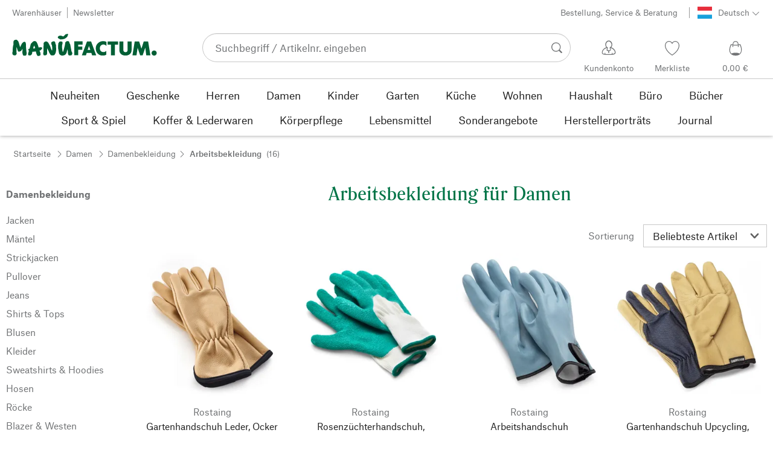

--- FILE ---
content_type: text/html; charset=utf-8
request_url: https://de.manufactum-shop.lu/arbeitsbekleidung-damen-c194480/
body_size: 50559
content:
<!DOCTYPE html>
      <html lang="de" class="mf-noscript render-web mf-mac_os ">
        <head>
          <!--# block name="defaultfallback" --><!--# endblock -->
          <meta charSet="utf-8" />
          <meta http-equiv="X-UA-Compatible" content="IE=edge" />
          <title data-react-helmet="true">Arbeitskleidung für Damen | Manufactum</title>
          <meta name="viewport" content="width=device-width, initial-scale=1" />
          <link rel="dns-prefetch" href="https://scripts.sirv.com" crossorigin />
          <link rel="dns-prefetch" href="https://assets.manufactum.de" crossorigin />
          <link rel="preconnect" href="https://scripts.sirv.com" crossorigin />
          <link rel="preconnect" href="https://assets.manufactum.de" crossorigin />
          <meta data-react-helmet="true" name="apple-mobile-web-app-title" content="manufactum"/><meta data-react-helmet="true" name="application-name" content="manufactum"/><meta data-react-helmet="true" name="msapplication-config" content="/sell/static/manufactum/meta/browserconfig.xml"/><meta data-react-helmet="true" name="theme-color" content="#ffffff"/><meta data-react-helmet="true" name="description" content="Gärtnerlatzhose Baumwollköper, Gartenhut geflochten, Arbeitsweste Wollfutter, Gartenhandschuh Leder, Fristads Schürze... - Arbeitsbekleidung bei Manufactum"/><meta data-react-helmet="true" name="robots" content="index,follow"/><meta data-react-helmet="true" property="og:site_name" content="manufactum"/><meta data-react-helmet="true" property="og:title" content="Arbeitskleidung für Damen | Manufactum"/><meta data-react-helmet="true" property="og:type" content="website"/><meta data-react-helmet="true" property="og:description" content="Gärtnerlatzhose Baumwollköper, Gartenhut geflochten, Arbeitsweste Wollfutter, Gartenhandschuh Leder, Fristads Schürze... - Arbeitsbekleidung bei Manufactum"/><meta data-react-helmet="true" property="og:url" content="https://de.manufactum-shop.lu/arbeitsbekleidung-damen-c194480/"/><meta data-react-helmet="true" property="og:image" content="https://assets.manufactum.de/c/logos-icons/Manufactum_Signet.jpg"/>
          <link data-react-helmet="true" rel="apple-touch-icon" sizes="180x180" href="/sell/static/manufactum/meta/apple-touch-icon.png"/><link data-react-helmet="true" rel="icon" sizes="32x32" href="/sell/static/manufactum/meta/favicon-32x32.png" type="image/png"/><link data-react-helmet="true" rel="icon" sizes="16x16" href="/sell/static/manufactum/meta/favicon-16x16.png" type="image/png"/><link data-react-helmet="true" rel="manifest" href="/sell/static/manufactum/meta/site.webmanifest"/><link data-react-helmet="true" rel="mask-icon" href="/sell/static/manufactum/meta/safari-pinned-tab.svg" color="#005131"/><link data-react-helmet="true" rel="shortcut icon" href="/sell/static/manufactum/meta/favicon.ico"/><link data-react-helmet="true" rel="canonical" href="https://de.manufactum-shop.lu/arbeitsbekleidung-damen-c194480/"/><link data-react-helmet="true" rel="alternate" href="https://www.manufactum.de/arbeitsbekleidung-damen-c194480/" hreflang="de-de"/><link data-react-helmet="true" rel="alternate" href="https://www.manufactum.at/arbeitsbekleidung-damen-c194480/" hreflang="de-at"/><link data-react-helmet="true" rel="alternate" href="https://www.manufactum.ch/arbeitsbekleidung-damen-c194480/" hreflang="de-ch"/><link data-react-helmet="true" rel="alternate" href="https://fr.manufactum.ch/vetements-travail-femmes-c194480/" hreflang="fr-ch"/><link data-react-helmet="true" rel="alternate" href="https://www.manufactum.com/womens-workwear-c194480/" hreflang="en"/><link data-react-helmet="true" rel="alternate" href="https://de.manufactum.com/arbeitsbekleidung-damen-c194480/" hreflang="de"/><link data-react-helmet="true" rel="alternate" href="https://www.manufactum.nl/werkkleding-dames-c194480/" hreflang="nl-nl"/><link data-react-helmet="true" rel="alternate" href="https://fr.manufactum-shop.lu/vetements-travail-femmes-c194480/" hreflang="fr-lu"/><link data-react-helmet="true" rel="alternate" href="https://de.manufactum-shop.lu/arbeitsbekleidung-damen-c194480/" hreflang="de-lu"/><link data-react-helmet="true" rel="alternate" href="https://fr.manufactum.be/vetements-travail-femmes-c194480/" hreflang="fr-be"/><link data-react-helmet="true" rel="alternate" href="https://nl.manufactum.be/werkkleding-dames-c194480/" hreflang="nl-be"/><link data-react-helmet="true" rel="alternate" href="https://da.manufactum.dk/arbejdstoj-damer-c194480/" hreflang="da-dk"/><link data-react-helmet="true" rel="alternate" href="https://en.manufactum.dk/womens-workwear-c194480/" hreflang="en-dk"/>
          <script data-react-helmet="true" type="application/ld+json">{"itemListElement":[{"position":1,"item":{"name":"Damen","@id":"/damen-c194472/"},"@type":"ListItem"},{"position":2,"item":{"name":"Damenbekleidung","@id":"/damenbekleidung-c198968/"},"@type":"ListItem"},{"position":3,"item":{"name":"Arbeitsbekleidung","@id":"/arbeitsbekleidung-damen-c194480/"},"@type":"ListItem"}],"@context":"http://schema.org","@type":"BreadcrumbList"}</script><script data-react-helmet="true" type="application/ld+json">{"itemListElement":[{"position":1,"url":"https://de.manufactum-shop.lu/gartenhandschuh-leder-a10095/?v=7","@type":"ListItem"},{"position":2,"url":"https://de.manufactum-shop.lu/rosenzuechterhandschuh-a10096/?v=6","@type":"ListItem"},{"position":3,"url":"https://de.manufactum-shop.lu/arbeitshandschuh-wasserabweisend-a205311/?v=010","@type":"ListItem"},{"position":4,"url":"https://de.manufactum-shop.lu/gartenhandschuh-upcycling-a209163/?v=010","@type":"ListItem"},{"position":5,"url":"https://de.manufactum-shop.lu/werkzeugschuerze-leder-segeltuch-a41592/","@type":"ListItem"},{"position":6,"url":"https://de.manufactum-shop.lu/taschenschuerze-a33578/","@type":"ListItem"},{"position":7,"url":"https://de.manufactum-shop.lu/taschenschuerze-a33579/","@type":"ListItem"},{"position":8,"url":"https://de.manufactum-shop.lu/fristads-schuerze-rindspaltleder-a77838/","@type":"ListItem"},{"position":9,"url":"https://de.manufactum-shop.lu/gartenhandschuh-leder-lange-stulpe-a204883/?v=010","@type":"ListItem"},{"position":10,"url":"https://de.manufactum-shop.lu/japanischer-gartenhandschuh-a85742/?v=S","@type":"ListItem"},{"position":11,"url":"https://de.manufactum-shop.lu/japanischer-gartenhandschuh-a85743/?v=S","@type":"ListItem"},{"position":12,"url":"https://de.manufactum-shop.lu/garten-holzschuh-schutzkappe-a15394/?v=35","@type":"ListItem"},{"position":13,"url":"https://de.manufactum-shop.lu/arbeitshandschuh-lammleder-a39722/?v=7","@type":"ListItem"},{"position":14,"url":"https://de.manufactum-shop.lu/pflueckschuerze-baumwolle-a26248/","@type":"ListItem"},{"position":15,"url":"https://de.manufactum-shop.lu/rofa-damen-arbeitshose-baumwollcanvas-a19541/?v=34","@type":"ListItem"},{"position":16,"url":"https://de.manufactum-shop.lu/arbeitsschuerze-teka-a207903/","@type":"ListItem"}],"@context":"http://schema.org","@type":"ItemList"}</script>
          
          <script>if(!!window.MSInputMethodContext && !!document.documentMode) {
  document.documentElement.classList.add('mf-ie11');
}</script>
          <link data-chunk="category-page" rel="preload" as="style" href="/sell/static/manufactum/category-page.a79c70b21a37991db924.css">
<link data-chunk="search" rel="preload" as="style" href="/sell/static/manufactum/search.cac2bbf5b228d9d7908e.css">
<link data-chunk="pages" rel="preload" as="style" href="/sell/static/manufactum/pages.b2101fd56956340a77ca.css">
<link data-chunk="pages" rel="preload" as="script" href="/sell/static/manufactum/vendor-react.41e13b04760e9e33ef0f.js">
<link data-chunk="pages" rel="preload" as="script" href="/sell/static/manufactum/pages.ea7cff34ed14c13b6fa6.js">
<link data-chunk="search" rel="preload" as="script" href="/sell/static/manufactum/search.chunk.7f0f49fbc4a99edec740.js">
<link data-chunk="category-page" rel="preload" as="script" href="/sell/static/manufactum/vendors.chunk.4908cb56ad3115f018f2.js">
<link data-chunk="category-page" rel="preload" as="script" href="/sell/static/manufactum/9.chunk.713067bc64cf8b350c3c.js">
<link data-chunk="category-page" rel="preload" as="script" href="/sell/static/manufactum/category-page.chunk.362f052c603801e5a961.js">
          <link data-chunk="pages" rel="stylesheet" href="/sell/static/manufactum/pages.b2101fd56956340a77ca.css">
<link data-chunk="search" rel="stylesheet" href="/sell/static/manufactum/search.cac2bbf5b228d9d7908e.css">
<link data-chunk="category-page" rel="stylesheet" href="/sell/static/manufactum/category-page.a79c70b21a37991db924.css">
          <script id="__LOADABLE_REQUIRED_CHUNKS__" type="application/json">[187,96,9,933]</script><script id="__LOADABLE_REQUIRED_CHUNKS___ext" type="application/json">{"namedChunks":["search","category-page"]}</script>
<script async data-chunk="pages" src="/sell/static/manufactum/vendor-react.41e13b04760e9e33ef0f.js"></script>
<script async data-chunk="pages" src="/sell/static/manufactum/pages.ea7cff34ed14c13b6fa6.js"></script>
<script async data-chunk="search" src="/sell/static/manufactum/search.chunk.7f0f49fbc4a99edec740.js"></script>
<script async data-chunk="category-page" src="/sell/static/manufactum/vendors.chunk.4908cb56ad3115f018f2.js"></script>
<script async data-chunk="category-page" src="/sell/static/manufactum/9.chunk.713067bc64cf8b350c3c.js"></script>
<script async data-chunk="category-page" src="/sell/static/manufactum/category-page.chunk.362f052c603801e5a961.js"></script>
          <style>html { -webkit-text-size-adjust: 100%; }</style>
        </head>
        <body>
          <div id="sell-root"><div id="appRoot" class="mf-dNwSpWTV"><div class="visuallyHidden" aria-live="polite" aria-atomic="true"></div><div class="visuallyHidden" aria-live="assertive" aria-atomic="true"></div><span id="top" tabindex="-1"></span><a class="mf-KbPy1lFw" href="#content">Zum Inhalt springen</a><div class="root" data-test-offcanvas="true" data-test-offcanvas-state="false" headerText="Menü" headerCloseLabel="Schließen" country="[object Object]"><div class="mf-qXnCpCGF" role="dialog" aria-modal="true" aria-labelledby="offCanvasNavigationHeader"><header class="mf-oOwNyna5"><div class="mf-OCgsjEdI"><span id="offCanvasNavigationHeader" class="mf-hzTZR32z mf-K2EYXkQ8 mf-cUr2rXrq">Menü</span></div></header><div class="mf-cmF2Htqd"></div></div></div><div class="mf-n2BypCIo"><header class="mf-mslNP4J_" data-test-sell-header="true"><div class="mf-GZx5qB3M" data-test-sell-banner="true"><div class="mf-Vb9TM9T0"><div class="mf-W3GDP1Mf"><ul class="mf-dHEsJuMh"><li class="mf-CQIRYftm"><small class="mf-qTdvruCH"><a class="mf-voJwC7go" data-prio2="true" href="/manufactum-warenhaeuser-c199341/">Warenhäuser</a></small></li><li class="mf-CQIRYftm"><small class="mf-qTdvruCH"><a class="mf-voJwC7go" data-prio2="true" href="/newsletter-anmelden-c201039/">Newsletter</a></small></li></ul><div class="mf-EXsILk6a"><ul class="mf-dHEsJuMh"><li class="mf-CQIRYftm"><small class="mf-qTdvruCH"><a class="mf-voJwC7go" data-prio2="true" href="/kontakt-c199446/">Bestellung, Service &amp; Beratung<span class="mf-MABxgEIs"></span></a></small></li><li class="mf-CQIRYftm"><div class="mf-R9VMS9UO"><button class="mf-t0MGRtVR" type="button" id="menu-button-23b61826-5a07-4c78-b170-055c8c16eb82" aria-haspopup="true" aria-controls="menu-6bea95c7-5bb4-46ce-8d6c-7978b7073a00" data-test-menu-button="true"><svg class="mf-MEaXz3ki mf-IAH9_FcL" viewBox="0 0 27 23" width="27" height="23"><rect fill="#FFFFFF" height="23" width="27"></rect><g><path fill="#16A1DC" d="M0,11.53h27V23H0V11.53z"></path><path fill="#E72E3C" d="M0,0.06h27v11.47H0V0.06z"></path><path fill="#FFFFFF" d="M0,7.71h27v7.65H0V7.71z"></path></g></svg><small class="mf-hzTZR32z mf-depXjb_l">Deutsch</small><span class="mf-SVGKzfR1"><svg class="mf-uhntC1Gy mf-vNJdx8BK" viewBox="0 0 15 15" width="24" height="24"><path d="M14.7,3.7c-0.3-0.3-0.7-0.3-1,0L7.5,9.9L1.2,3.7c-0.3-0.3-0.7-0.3-1,0C0,4,0,4.4,0.3,4.7L7,11.3c0.1,0.1,0.3,0.2,0.5,0.2c0,0,0,0,0,0c0,0,0,0,0,0c0.2,0,0.3-0.1,0.5-0.2l6.7-6.6C15,4.4,15,4,14.7,3.7z"></path></svg></span></button><ul class="mf-FuX_mGXf" id="menu-6bea95c7-5bb4-46ce-8d6c-7978b7073a00" role="menu" aria-labelledby="menu-button-23b61826-5a07-4c78-b170-055c8c16eb82" data-test-menu-button-list="true"><li class="mf-mT87BChH" role="none"><a class="mf-bKwbXZiV" href="https://de.manufactum-shop.lu" role="menuitem">Deutsch</a></li><li class="mf-mT87BChH" role="none"><a class="mf-bKwbXZiV" href="https://fr.manufactum-shop.lu" role="menuitem">Französisch</a></li></ul></div></li></ul></div></div></div></div><div class="mf-KEgbD2_n" data-test-sell-head-main="true"><div class="mf-ggCOddfa"><a href="/sitemap-c199459/" aria-haspopup="true" aria-expanded="false" aria-label="Menü" data-test-sell-menu-icon="true"><svg class="mf-uhntC1Gy mf-MhmRDaji" viewBox="0 0 28 28" width="24" height="24"><rect y="13.05" width="27.51" height="1.49"></rect><rect y="19.05" width="27.51" height="1.49"></rect><rect x="0.04" y="25.05" width="27.51" height="1.49"></rect><path d="M4.3,9L2.4,3.4h0V9h-1V2.3H3L4.9,7.6h0L6.8,2.3H8.4V9H7.3V3.4h0L5.3,9h-1Z" transform="translate(-0.2 -0.5)"></path><path d="M13.4,9H9.6V2.3h3.8V3.2H10.7V5h2.5V6H10.7V8.1h2.7V9Z" transform="translate(-0.2 -0.5)"></path><path d="M20,9H18.7L15.4,3.7h0V4c0,0.6.1,1.1,0.1,1.6V9h-1V2.3h1.3L19,7.6h0V2.3h1V9Z" transform="translate(-0.2 -0.5)"></path><path d="M26.6,2.3V6.6a2.77,2.77,0,0,1-.3,1.3,2,2,0,0,1-.9.9,3.19,3.19,0,0,1-1.4.3,2.35,2.35,0,0,1-1.9-.7,2.14,2.14,0,0,1-.7-1.8V2.3h1.1V6.5a1.34,1.34,0,0,0,.4,1.2,2.14,2.14,0,0,0,1.2.4,1.43,1.43,0,0,0,1.6-1.6V2.3h0.9Z" transform="translate(-0.2 -0.5)"></path><path d="M22.5,1A0.52,0.52,0,0,1,22.7.6a0.85,0.85,0,0,1,.8,0,0.48,0.48,0,0,1,.1.4,0.48,0.48,0,0,1-.1.4,0.48,0.48,0,0,1-.4.1,0.6,0.6,0,0,1-.4-0.1A0.34,0.34,0,0,1,22.5,1Zm1.8,0A0.52,0.52,0,0,1,24.5.6a0.85,0.85,0,0,1,.8,0,0.48,0.48,0,0,1,.1.4,0.52,0.52,0,0,1-.2.4,0.48,0.48,0,0,1-.4.1,0.6,0.6,0,0,1-.4-0.1A0.48,0.48,0,0,1,24.3,1Z" transform="translate(-0.2 -0.5)"></path></svg></a></div><div class="mf-bRtC8ksy"><div class="mf-xZH3FAgX"><a href="/" class="mf-b5WLenbj" data-test-sell-logo="true"><div class="mf-XtFYcKen"><svg xmlns="http://www.w3.org/2000/svg" viewBox="0 0 270 46" aria-label="Manufactum Startseite"><path style="fill:#005f35" d="M98.2 5.9c1-1 1-1.6 3-2 .3 0 .6.2.8.1.8-.4 2-1.4 2.2.5.2 2.6-1.4 2.3-1.1 3.8.1.6-2.8 2.8-4.1 3.7-1.3.9-4.1 1.5-5.8 1.7 0 0-2.7.2-3.2.2-.8.1-.9-.5-1.7-1 0 0-1.9-.7-2.5-1.4-.4-.5-.8-1.7-.6-2.1.3-.4 1.2-2 2.3-2.1.5 0 1.5-.6 2-.5.5 0 3.3.1 4.8 1.3.4.3 1 .2 1.3 0 .6-.3 1.6-1.3 2.6-2.2zm166.5 28.5c-2.6 0-4.8 2.1-4.8 4.8 0 2.6 2.1 4.8 4.8 4.8 2.6 0 4.8-2.1 4.8-4.8s-2.1-4.8-4.8-4.8zM8 14.4c-1.1-.1-2.6.3-3.4.7S3 16.3 2.7 17.5c-.4 1.3-.2 5.7-.2 6.4-.1.8-.5.5-.6 1.5-.7 3.4-.8 7.8-.9 11.1 0 .5-.5 1-.5 1.4v.7c0 1.2.2 2.6.3 3s.5.7 1.1.9c.2.1.5.7.8.8 1.4.3 3 .4 3.5.2.8-.2 2.4-2.4 2.4-3.2S8 38 8.1 36.4c.1-1.6.1-6.8.2-8.4 0-.2.1-.1.1-.1.4.8 1.3 4.9 2.1 6.6.5 1.1 1 2 1.8 2.2.6.2 1.9-.5 2.3-.7.4-.2 1 0 1.4-.2 1.2-.9 2.5-3 3.2-4.4.1-.1.1-.1.2 0 .1 1 0 2.7-.2 5.1s.4 4.2.5 4.9c.2.7.7 1.6 1.2 2.3s3.9.6 4.9-.1c.5-.4.9-1 .9-1.6 0-1 .6-1.4.5-2.5-.8-4.7-1.4-10.5-1.4-15.4 0-2.5-.4-4.3-.7-4.5-.7-.5-.7-1.2-1.4-1.4-.7-.2-2.2.4-3 .8-.6.3-.9 1-1.2 1.4-.2.3-.7.3-1 .8-.8 1.2-2.5 5-3.5 7-.1.1-.2.2-.2 0-.7-2.9-2.4-9-3.4-11-.2-.6-1-.7-1.2-1.1-.3-.4-.9-1.6-2.2-1.7zm64.5 17c-.5-1-.7-2.7-1.1-3.7-1.4-3.3-2.9-5.2-3.6-7.1-.5-1.3-2.1-2.3-3.4-2.9-.6-.3-2-.1-3.3.4-.4.1-.7.8-1 1-.7.4-1.2.9-1.4 1.5 0 1.5-.2 13.2-.3 17 0 .6-.3.8-.4 1.2-.1 1.3.4 3.8.8 4.3.5.5 3.4.6 5-.2.4-.2.7-.6.8-1s.5-.5.5-1.2c.1-2.4 0-8.5.2-10.3 0-.1.1-.1.1 0 .3 1.2 1.7 3.1 2.7 5.2.5 1 .5 1.8 1 2.7 1.4 2.6 2.7 4.5 3.3 4.9 1 .7 5.8.6 6.6-.6.4-.5 1.9-3 2.1-3.7.6-2.8 1.4-5.5 1-8.4-.4-2.4.1-4.6-.5-7-.1-.4-.5-.6-.7-1.1-.5-1.9-.3-4.3-2.4-5-1-.4-4.7.7-5.3 1.9-.4.7-.3 2.3 0 3.6.2.7.5.7.7 1.2 1 2.6 1.2 8.6.5 10.7-1.1-1.8-1.9-3.4-1.9-3.4zm50.6 1.8h7.6v-5.9h-7.6v-3.7h8.3v-6.1H116v25.8h7.1V33.2zm20.1-7.2l2.6 7.4h-5l2.4-7.4zM130 43.4h7.6L139 39h8.7l1.4 4.4h7.6l-9.5-25.8h-7.6L130 43.4zm45.7-25c-1.8-1-4.6-1.4-7.1-1.3-5.1.2-12.8 4.4-12.7 13.5.1 7.8 5.4 13.4 12.7 13.3 3.1 0 5-.4 7-1.7v-7.1c-1.4 1.2-2.8 2.3-5.1 2.3-3.2 0-7-1.5-7-6.9-.1-5 3.6-7.2 6.9-7.2 2.2 0 4.5 1.7 5.3 2.5v-7.4zm15.8 5.3h6v-6.1h-19.4v6.1h6.1v19.7h7.3V23.7zm19.8 20.2c6.4 0 11.4-3.8 11.4-10.5V17.6h-7.4V33c0 3.8-2.2 4.5-4 4.5s-4-.7-4-4.5V17.6h-7.4v15.9c0 7 5 10.4 11.4 10.4zm20.5-.5l2.1-14 4.7 14h4.7l4.9-14.2 1.8 14.2h7.7l-4.2-25.8h-8.2L241 31.1l-4.3-13.5h-8.2l-4.2 25.8h7.5zM87.5 39.8c.5 1.6 2.1 3.4 4.9 4.1 1.9.4 6.5-.6 7.7-2.8.4-.7.9-1.2 1.5-2.7.2-.5.4-1.9.5-2.4.6-1.7.8-3 1-3.5 0-.1.1-.1.2 0 .1.2.3 2.3.7 4.7.1.4-.2 1.3-.1 1.9.2 1.2.7 3.2 1.1 3.7s1 .9 2 .9c.9 0 2.7-.1 3.6-.4.6-.2 1-2.1 1.4-2.6.4-.4 0-1.8-.4-3.1-.2-.7-.7-1-.9-1.6-.5-1.7-1.4-8.1-2.3-12.4-.2-.8-1.5-2.8-1.6-3.7-.1-.8-.8-2.2-1.3-2.5-1.1-.6-3.6-.3-3.9-.2-.7.2-.5 1-1.4 1.3-.6.2-1 .7-1.1 1.2-.2 1.6-.4 3.1-.7 4.7-.7 3.5-2.9 11.1-3.1 12-.2.6-1.1.5-1.2-.2-.2-1.6-.7-3.9-.9-5.8-.1-1.5-.2-6.8.3-7.2s.6-4.2.2-4.8c-.5-.7-4.2-1-5.4-.3-.2.1-.8.7-1 1.4-.2.7-1 1-1.1 1.8-.3 2.2-.5 6-.5 8.2 0 .8.2 1.4.3 2.2.6 2.6 1.1 6.9 1.5 8.1zM49.4 28.9c2.2-.5 3.7-.6 3.9-.6.5 0 .6.5 1.2.4.5 0 1-.3 1.2 0 .3.4.4 1.1.2 1.8-.4 1.4-.8 1.7-1.7 2.3-.3.2-.2.7-.7 1-.7.3-1.6.7-2.4.9.3 1.1 1.1 2.6 1.8 4.4.2.7-.2.9 0 1.9.2.7.2 1.7-.2 2.1-.7 1.1-3.1 1.6-4 1.6-.8 0-1.4-.2-2.4-1.8-.7-1.1-1.4-3.7-2.1-6.7-1.6.2-3.1.4-4.4.5-.7 0-1.3.1-2 .1-.4 2.1-.7 3.8-.9 4.3-.3 1-1.1.7-1.6 1.9-.3.7-4.4 1-5 0-.5-.8-.5-1.7-.4-2.7.2-1.3.7-2.7 1.1-4 0-.2.1-.4.2-.6-.3-.5-.5-1-.4-1.5 0-.7-.7-.9-.6-1.8 0-.8 1.5-1.4 2.2-1.4h.2c.9-3.3 1.6-6.1 2-7.9.5-2.4 1.8-2 2.8-3.6.5-.7 1.4-1.6 2.2-2 1.6-.8 3.5-.8 5 .2 2.6 1.9 4.8 11.2 4.8 11.2zm-6.5 1.4c-.6-2.4-1.2-4.4-1.7-5.1-.7.9-1.4 3.1-2 5.6 1.3-.1 2.5-.3 3.7-.5z"></path></svg></div></a></div></div><div class="mf-nVDdqQBA mf-o6nKlqlv"><div class="mf-foihCvPk" data-test-sell-search-box="true"><form method="GET" action="/suche/" role="search" data-test-sell-search-form="true"><div class="mf-rsjRM5E1"><div class="mf-a5uaQo1M"><label class="mf-iwiiAwA4" for="searchbar-5b7c34ed-60d2-4a13-8b8a-2cdc7c61fd0c">Suchbegriff / Artikelnr. eingeben</label><input aria-autocomplete="list" aria-controls="searchform-9d3b1bf3-4106-4267-b3ff-d56de191c7fd" data-test-sell-search-input="true" id="searchbar-5b7c34ed-60d2-4a13-8b8a-2cdc7c61fd0c" autoComplete="off" class="mf-yNalz9TN" name="q" placeholder="Suchbegriff / Artikelnr. eingeben" type="text" value=""/><button class="mf-C1GbQQfw" type="submit" data-test-sell-search-input-submit="true"><span class="mf-pkuBFUqK"><svg class="mf-uhntC1Gy mf-v74eHooM alt" viewBox="0 -0.3 22 22" width="24" height="24" aria-label="Suchen"><title>Suchen</title><path d="M21.4,19.4l-4.3-4.3c0,0,0,0-0.1-0.1c1.1-1.6,1.8-3.5,1.8-5.5c0-5.2-4.2-9.4-9.4-9.4c-5.2,0-9.4,4.2-9.4,9.4c0,5.2,4.2,9.4,9.4,9.4c2.1,0,4-0.7,5.6-1.9c0,0,0,0,0,0l4.3,4.3c0.6,0.6,1.4,0.6,1.9,0.1l0.2-0.2C22.1,20.8,22,20,21.4,19.4zM1.7,9.5c0-4.3,3.5-7.8,7.8-7.8s7.8,3.5,7.8,7.8c0,4.3-3.5,7.8-7.8,7.8S1.7,13.9,1.7,9.5z"></path></svg></span></button></div></div><div class="mf-tR_jqUZN mf-G7LAUrYP" id="searchform-9d3b1bf3-4106-4267-b3ff-d56de191c7fd" data-test-sell-search-history-container="true"></div><div class="mf-bzs0GGov mf-G7LAUrYP" id="searchform-9d3b1bf3-4106-4267-b3ff-d56de191c7fd" data-test-sell-search-suggestions-container="true"></div></form></div></div><div class="mf-Br8NGPey" data-test-sell-my-account="true"><a data-test-stelar-header-account="inactive" class="mf-Q4GYGz1x" href="/kundenkonto"><svg class="mf-tPpZtf4x mf-yMMx2xRM" viewBox="0 0 36 36" width="36" height="36"><path d="M22.2 15.5c1.1-1.2 1.7-2.8 1.7-4.6 0-3.7-2.6-6.7-5.8-6.7-3.2-.1-5.8 2.9-5.8 6.6 0 1.9.6 3.5 1.6 4.7-4.3 1.3-7.3 5.2-7.3 8.7 0 3.6 5.1 3.9 11.4 3.9 6.3.1 11.4-.5 11.4-3.9 0-3.5-2.9-7.4-7.2-8.7zm-8.6-4.3c0-2.7 1.9-5.5 4.4-5.5 2.4 0 4.5 2.8 4.5 5.5 0 1.7-.8 3.1-2 4-.5.2-1.1.5-1.1 1.1 0 .2.3.5.4.7l.7 2.5-2.5 1.2-2.3-1.2.6-2.6c0-.1.3-.4.3-.6 0-.5-.6-.9-1-1.1-1.2-.9-2-2.4-2-4zm12 14.9c-.2.1-.8.2-1.3.3l-.1-1.5c0-.2-.2-.4-.5-.4h-.2c-.2 0-.4.2-.4.5l.1 1.6c-1.5.1-3.2.2-5.1.2-1.9 0-4.1-.1-5.8-.2l.1-1.5c.1-.3-.1-.5-.4-.5h-.2c-.3-.1-.5.1-.5.4l-.1 1.5c-.3-.1-.7-.2-.8-.2-1.5-.4-2.6-.9-2.6-2 0-3.2 2.7-6.3 6.3-7.4 0 0 .9-.2 1 0 .1.2-.8 3.5-.8 3.5l3 1.7v2.2c0 .5.2.8.7.8h.1c.5-.1.7-.3.7-.9l-.2-2.1 3.1-1.9s-.8-2.7-.8-3.3c0-.2.9 0 .9 0 3.6 1.1 6.2 4.2 6.3 7.2 0 .8-1 1.6-2.5 2z"></path></svg><span class="mf-xx3TiJq6">Kundenkonto</span></a></div><div class="mf-nxOFCFC1" data-test-sell-mini-notepad="true"><a data-test-stelar-header-wishlist="inactive" class="mf-Q4GYGz1x" href="/merkliste"><svg viewBox="-6 -7 36 36" width="36" height="36" class="mf-yMMx2xRM"><path d="M11.7,23.9C1.1,17,0,10.1,0,7.5C0,3.4,3,0,6.8,0c2,0,3.9,1,5.1,2.6L12,2.7l0.1-0.1C13.4,1,15.3,0,17.2,0 C20.9,0,24,3.4,24,7.5c0,2.6-1.1,9.5-11.7,16.4L12,24.1L11.7,23.9z M6.8,1.2C3.7,1.2,1.2,4,1.2,7.5c0,5,4,10.6,10.7,15.1l0.1,0.1 l0.1-0.1c6.7-4.5,10.7-10.1,10.7-15.1c0-3.5-2.5-6.3-5.6-6.3c-1.9,0-3.7,1.1-4.7,3l-0.5,1l-0.5-1C10.5,2.3,8.7,1.2,6.8,1.2z"></path></svg><span class="mf-xx3TiJq6">Merkliste</span></a></div><div class="mf-u1uFIXXK" data-test-sell-mini-cart="true"><a data-test-stelar-header-basket="inactive" class="mf-Q4GYGz1x mf-5kNdmZ06" href="/warenkorb"><svg class="mf-Qyn0PGzU mf-yMMx2xRM" viewBox="0 0 36 36" width="36" height="36"><g><path d="M18 29.2c5.6 0 11-2.7 10.2-11.7-.3-3.3-2.1-6.8-2.4-7.4-.8.3-1.8.5-2.8.7-.3-3.3-1.6-5.7-5-5.7-3.3 0-4.6 2.4-5 5.7-1-.1-1.9-.3-2.7-.6-.5.8-1.9 4.2-2.4 7.4C6.6 26 12.4 29.2 18 29.2zm0-22.9c2.6 0 3.6 2 3.9 4.7-1.2.2-2.5.3-3.9.3-1.3 0-2.7-.1-3.9-.3.3-2.7 1.4-4.7 3.9-4.7zM9 18.1c.4-2.8 1.7-5.7 2.1-6.4.6.1 1.2.3 1.8.4v.7c0 .7 0 1.4.1 2.1h1.2c-.1-.7-.2-1.4-.2-2.2v-.4c1.2.2 2.6.3 4 .3s2.7-.1 3.9-.3v.4c0 .8 0 1.5-.1 2.2H23c.1-.7.1-1.4.1-2.1v-.7c.7-.2 1.3-.3 1.9-.5.3.5 1.8 3.5 2.1 6.5.4 3.9-.7 6.4-2.5 7.9-.6-.9-3.4-1.6-6.6-1.6-3.1 0-5.8.6-6.5 1.5-1.9-1.5-3.1-4.1-2.5-7.8z"></path></g></svg><span class="mf-xx3TiJq6">0,00 €</span></a></div><div class="mf-uNeZULYn" data-test-sell-navigation="true"><nav data-test-sell-flyout-navigation="true" aria-label="Hauptmenü" class=""><ul class="mf-m1HFoIcf mf-jkWbEZQT"><li class="mf-_RqMt9TL mf-mmCbxmgi"><div class="mf-YeUvJyE0"><a data-test-sell-flyout-toplevellink="true" href="/neuheiten-c198241/" class="mf-sJUqPhQo"><span>Neuheiten</span></a></div></li><li class="mf-_RqMt9TL mf-mmCbxmgi"><div class="mf-YeUvJyE0"><a data-test-sell-flyout-toplevellink="true" href="/geschenke-c199132/" class="mf-sJUqPhQo"><span>Geschenke</span></a></div></li><li class="mf-_RqMt9TL mf-mmCbxmgi"><div class="mf-YeUvJyE0"><a data-test-sell-flyout-toplevellink="true" href="/herren-c194451/" class="mf-sJUqPhQo"><span>Herren</span></a></div></li><li class="mf-_RqMt9TL mf-mmCbxmgi"><div class="mf-YeUvJyE0"><a data-test-sell-flyout-toplevellink="true" href="/damen-c194472/" class="mf-sJUqPhQo"><span>Damen</span></a></div></li><li class="mf-_RqMt9TL mf-mmCbxmgi"><div class="mf-YeUvJyE0"><a data-test-sell-flyout-toplevellink="true" href="/kinder-c198636/" class="mf-sJUqPhQo"><span>Kinder</span></a></div></li><li class="mf-_RqMt9TL mf-mmCbxmgi"><div class="mf-YeUvJyE0"><a data-test-sell-flyout-toplevellink="true" href="/garten-c172792/" class="mf-sJUqPhQo"><span>Garten</span></a></div></li><li class="mf-_RqMt9TL mf-mmCbxmgi"><div class="mf-YeUvJyE0"><a data-test-sell-flyout-toplevellink="true" href="/kueche-c198745/" class="mf-sJUqPhQo"><span>Küche</span></a></div></li><li class="mf-_RqMt9TL mf-mmCbxmgi"><div class="mf-YeUvJyE0"><a data-test-sell-flyout-toplevellink="true" href="/wohnen-c198753/" class="mf-sJUqPhQo"><span>Wohnen</span></a></div></li><li class="mf-_RqMt9TL mf-mmCbxmgi"><div class="mf-YeUvJyE0"><a data-test-sell-flyout-toplevellink="true" href="/haushalt-c202241/" class="mf-sJUqPhQo"><span>Haushalt</span></a></div></li><li class="mf-_RqMt9TL mf-mmCbxmgi"><div class="mf-YeUvJyE0"><a data-test-sell-flyout-toplevellink="true" href="/buerobedarf-c175242/" class="mf-sJUqPhQo"><span>Büro</span></a></div></li><li class="mf-_RqMt9TL mf-mmCbxmgi"><div class="mf-YeUvJyE0"><a data-test-sell-flyout-toplevellink="true" href="/buecher-c172709/" class="mf-sJUqPhQo"><span>Bücher</span></a></div></li><li class="mf-_RqMt9TL mf-mmCbxmgi"><div class="mf-YeUvJyE0"><a data-test-sell-flyout-toplevellink="true" href="/sport-spiel-c189822/" class="mf-sJUqPhQo"><span>Sport &amp; Spiel</span></a></div></li><li class="mf-_RqMt9TL mf-mmCbxmgi"><div class="mf-YeUvJyE0"><a data-test-sell-flyout-toplevellink="true" href="/koffer-lederwaren-c175685/" class="mf-sJUqPhQo"><span>Koffer &amp; Lederwaren</span></a></div></li><li class="mf-_RqMt9TL mf-mmCbxmgi"><div class="mf-YeUvJyE0"><a data-test-sell-flyout-toplevellink="true" href="/koerperpflege-c172436/" class="mf-sJUqPhQo"><span>Körperpflege</span></a></div></li><li class="mf-_RqMt9TL mf-mmCbxmgi"><div class="mf-YeUvJyE0"><a data-test-sell-flyout-toplevellink="true" href="/lebensmittel-c172112/" class="mf-sJUqPhQo"><span>Lebensmittel</span></a></div></li><li class="mf-_RqMt9TL mf-mmCbxmgi"><div class="mf-YeUvJyE0"><a data-test-sell-flyout-toplevellink="true" href="/sonderangebote-c189274/" class="mf-sJUqPhQo"><span>Sonderangebote</span></a></div></li><li class="mf-_RqMt9TL mf-mmCbxmgi"><div class="mf-YeUvJyE0"><a data-test-sell-flyout-toplevellink="true" href="/herstellerportraets-c199727/" class="mf-sJUqPhQo"><span>Herstellerporträts</span></a></div></li><li class="mf-_RqMt9TL mf-mmCbxmgi"><div class="mf-YeUvJyE0"><a data-test-sell-flyout-toplevellink="true" href="/journal-c199429/" class="mf-sJUqPhQo"><span>Journal</span></a></div></li></ul></nav></div><div class="mf-nVDdqQBA mf-ysJcJa72"><div class="mf-foihCvPk" data-test-sell-search-box="true"><form method="GET" action="/suche/" role="search" data-test-sell-search-form="true"><div class="mf-rsjRM5E1"><div class="mf-a5uaQo1M"><label class="mf-iwiiAwA4" for="searchbar-9e1dde57-0e6a-4b40-848d-edccf3fdef77">Suchbegriff / Artikelnr. eingeben</label><input aria-autocomplete="list" aria-controls="searchform-e6b2348e-8e70-498d-ab0a-55b4f7ce9935" data-test-sell-search-input="true" id="searchbar-9e1dde57-0e6a-4b40-848d-edccf3fdef77" autoComplete="off" class="mf-yNalz9TN" name="q" placeholder="Suchbegriff / Artikelnr. eingeben" type="text" value=""/><button class="mf-C1GbQQfw" type="submit" data-test-sell-search-input-submit="true"><span class="mf-pkuBFUqK"><svg class="mf-uhntC1Gy mf-v74eHooM alt" viewBox="0 -0.3 22 22" width="24" height="24" aria-label="Suchen"><title>Suchen</title><path d="M21.4,19.4l-4.3-4.3c0,0,0,0-0.1-0.1c1.1-1.6,1.8-3.5,1.8-5.5c0-5.2-4.2-9.4-9.4-9.4c-5.2,0-9.4,4.2-9.4,9.4c0,5.2,4.2,9.4,9.4,9.4c2.1,0,4-0.7,5.6-1.9c0,0,0,0,0,0l4.3,4.3c0.6,0.6,1.4,0.6,1.9,0.1l0.2-0.2C22.1,20.8,22,20,21.4,19.4zM1.7,9.5c0-4.3,3.5-7.8,7.8-7.8s7.8,3.5,7.8,7.8c0,4.3-3.5,7.8-7.8,7.8S1.7,13.9,1.7,9.5z"></path></svg></span></button></div></div><div class="mf-tR_jqUZN mf-G7LAUrYP" id="searchform-e6b2348e-8e70-498d-ab0a-55b4f7ce9935" data-test-sell-search-history-container="true"></div><div class="mf-bzs0GGov mf-G7LAUrYP" id="searchform-e6b2348e-8e70-498d-ab0a-55b4f7ce9935" data-test-sell-search-suggestions-container="true"></div></form></div></div></div></header><div><div aria-hidden="true" class="mf-ceZ3vJ2p" data-test-stelar-overlay-background="true"></div><div aria-hidden="true" class="mf-mYCtuieo"><div class="mf-_qrDIOj3" aria-hidden="true"></div></div></div><div class="mf-ssY_ApUE"><div data-test-sell-category-page="true" data-cookie-banner-area="false"><div class="mf-lcPi8Yx_" data-test-sell-breadcrumb="true"><nav aria-label="Breadcrumb" class="mf-vIdadmGd"><ul class="mf-UgpUpkcn"><li class="mf-_6ZPSxXi"><small class="mf-hzTZR32z mf-depXjb_l"><span class="mf-h_EFCIsy"><a class="" data-prio2="true" href="/" rel="index">Startseite</a></span></small></li><li class="mf-_6ZPSxXi"><small class="mf-hzTZR32z mf-depXjb_l"><span class="mf-h_EFCIsy"><span class="mf-kYqP7xpa"><svg class="mf-uhntC1Gy mf-vNJdx8BK" viewBox="0 0 12 22" width="24" height="24"><path d="M11.3,10.3L11.3,10.3L1.7,0.7c-0.3-0.3-0.7-0.3-1,0L0.7,0.8c-0.3,0.3-0.3,0.7,0,1L9.9,11l-9.2,9.2c-0.3,0.3-0.3,0.7,0,1l0.1,0.1c0.3,0.3,0.7,0.3,1,0l9.6-9.6v0c0.2-0.2,0.3-0.4,0.3-0.7l0-0.1C11.6,10.7,11.5,10.5,11.3,10.3z"></path></svg></span><a class="" data-prio2="true" href="/damen-c194472/" rel="up up">Damen</a></span></small></li><li class="mf-_6ZPSxXi"><small class="mf-hzTZR32z mf-depXjb_l"><span class="mf-h_EFCIsy"><span class="mf-kYqP7xpa"><svg class="mf-uhntC1Gy mf-vNJdx8BK" viewBox="0 0 12 22" width="24" height="24"><path d="M11.3,10.3L11.3,10.3L1.7,0.7c-0.3-0.3-0.7-0.3-1,0L0.7,0.8c-0.3,0.3-0.3,0.7,0,1L9.9,11l-9.2,9.2c-0.3,0.3-0.3,0.7,0,1l0.1,0.1c0.3,0.3,0.7,0.3,1,0l9.6-9.6v0c0.2-0.2,0.3-0.4,0.3-0.7l0-0.1C11.6,10.7,11.5,10.5,11.3,10.3z"></path></svg></span><a class="" data-prio2="true" href="/damenbekleidung-c198968/" rel="up">Damenbekleidung</a><span class="mf-kYqP7xpa mf-VTzhwLqs"><svg class="mf-uhntC1Gy mf-vNJdx8BK" viewBox="0 0 12 22" width="24" height="24"><path d="M11.3,10.3L11.3,10.3L1.7,0.7c-0.3-0.3-0.7-0.3-1,0L0.7,0.8c-0.3,0.3-0.3,0.7,0,1L9.9,11l-9.2,9.2c-0.3,0.3-0.3,0.7,0,1l0.1,0.1c0.3,0.3,0.7,0.3,1,0l9.6-9.6v0c0.2-0.2,0.3-0.4,0.3-0.7l0-0.1C11.6,10.7,11.5,10.5,11.3,10.3z"></path></svg></span></span></small></li><li class="mf-_6ZPSxXi last" aria-current="true"><small class="mf-hzTZR32z mf-depXjb_l"><span class="mf-uIXBvRQx">Arbeitsbekleidung</span></small><small class="mf-hzTZR32z mf-depXjb_l"><span class="mf-OQqfTuwu">(16)</span></small></li></ul></nav></div><main id="content" class="mf-bQiPcNox"><div class="mf-_X3RCDjw"><div><div class="mf-KEUmH1_B"><div class="mf-OdA55zwH"><label class="mf-NDgyzOxz mf-Fa4vgijC"><span class="mf-hzTZR32z mf-xPuHr8aN">Kategorie</span></label><div class="mf-cl2xy18p"><select data-test-sell-mobile-local-navi="true" aria-label="Kategorie" class="mf-C1KOShMV"><option value="preselect" data-test-sell-mobile-local-navi-title="true" selected="">Alle Kategorien</option><optgroup label="Damenbekleidung"><option value="/damenjacken-c194473/" data-test-sell-local-navi-link="true">Jacken</option><option value="/damenmaentel-c195306/" data-test-sell-local-navi-link="true">Mäntel</option><option value="/strickjacken-damen-c194475/" data-test-sell-local-navi-link="true">Strickjacken</option><option value="/damenpullover-c200495/" data-test-sell-local-navi-link="true">Pullover</option><option value="/jeans-c202031/" data-test-sell-local-navi-link="true">Jeans</option><option value="/shirts-tops-c194476/" data-test-sell-local-navi-link="true">Shirts &amp; Tops</option><option value="/blusen-c194477/" data-test-sell-local-navi-link="true">Blusen</option><option value="/kleider-c198971/" data-test-sell-local-navi-link="true">Kleider</option><option value="/sweartshirts-hoodies-c202034/" data-test-sell-local-navi-link="true">Sweatshirts &amp; Hoodies</option><option value="/damenhosen-c194478/" data-test-sell-local-navi-link="true">Hosen</option><option value="/roecke-c198975/" data-test-sell-local-navi-link="true">Röcke</option><option value="/blazer-westen-c194474/" data-test-sell-local-navi-link="true">Blazer &amp; Westen</option><option value="/damenwaesche-c195307/" data-test-sell-local-navi-link="true">Wäsche</option><option value="/struempfe-socken-damen-c195308/" data-test-sell-local-navi-link="true">Strümpfe &amp; Socken</option><option value="/arbeitsbekleidung-damen-c194480/" data-test-sell-local-navi-link="true">Arbeitsbekleidung</option><option value="/kleideraufbewahrung-c195310/" data-test-sell-local-navi-link="true">Kleideraufbewahrung</option></optgroup></select></div></div><div aria-hidden="true" class="mf-CDLk0mrn" data-test-stelar-overlay-background="true"></div><div aria-hidden="true" class="mf-wcb257qN"><div aria-hidden="true" class="mf-SBX_slNw" data-test-sell-drawer="true"><div class="mf-XkbPHQUW" role="dialog" aria-modal="true" aria-labelledby="drawerTitle-1ea59522-28ef-4879-a666-744593f569b4" data-test-stelar-drawer-content="true"><section class="mf-qNBTyoNk"><header class="mf-e4hIpl5u"><button type="button" aria-label="Zurück" class="mf-rymJz8hr" data-test-stelar-overlay-back-button="true"><svg class="mf-uhntC1Gy mf-fuwn4nBk" viewBox="0 0 12 22" width="24" height="24"><path d="m 0.875,10.3 0,0 9.6,-9.6 c 0.3,-0.3 0.7,-0.3 1,0 l 0,0.1 c 0.3,0.3 0.3,0.7 0,1 l -9.2,9.2 9.2,9.2 c 0.3,0.3 0.3,0.7 0,1 l -0.1,0.1 c -0.3,0.3 -0.7,0.3 -1,0 l -9.6,-9.6 0,0 c -0.2,-0.2 -0.3,-0.4 -0.3,-0.7 l 0,-0.1 c 0.1,-0.2 0.2,-0.4 0.4,-0.6 z"></path></svg></button><h2 id="drawerTitle-1ea59522-28ef-4879-a666-744593f569b4" class="mf-vZywcKb7">Damenbekleidung</h2><button type="button" class="mf-KAekMrIW" aria-label="Schließen" data-test-stelar-overlay-close-button="true"><svg class="mf-uhntC1Gy mf-fuwn4nBk" viewBox="0 0 19 19" width="24" height="24"><path d="M9.5,8.4L1.8,0.7c-0.3-0.3-0.7-0.3-1,0L0.7,0.8c-0.3,0.3-0.3,0.7,0,1l7.7,7.7l-7.7,7.7c-0.3,0.3-0.3,0.7,0,1l0.1,0.1c0.3,0.3,0.7,0.3,1,0l7.7-7.7l7.7,7.7c0.3,0.3,0.7,0.3,1,0l0.1-0.1c0.3-0.3,0.3-0.7,0-1l-7.7-7.7l7.7-7.7c0.3-0.3,0.3-0.7,0-1l-0.1-0.1c-0.3-0.3-0.7-0.3-1,0L9.5,8.4z"></path></svg></button></header><div class="mf-jB3GviKf"><ul class="mf-LvRtHSfF" aria-labelledby="list-subheader-0"><li><a class="mf-VDDk82Kh" href="/damenjacken-c194473/">Jacken</a></li><li><a class="mf-VDDk82Kh" href="/damenmaentel-c195306/">Mäntel</a></li><li><a class="mf-VDDk82Kh" href="/strickjacken-damen-c194475/">Strickjacken</a></li><li><a class="mf-VDDk82Kh" href="/damenpullover-c200495/">Pullover</a></li><li><a class="mf-VDDk82Kh" href="/jeans-c202031/">Jeans</a></li><li><a class="mf-VDDk82Kh" href="/shirts-tops-c194476/">Shirts &amp; Tops</a></li><li><a class="mf-VDDk82Kh" href="/blusen-c194477/">Blusen</a></li><li><a class="mf-VDDk82Kh" href="/kleider-c198971/">Kleider</a></li><li><a class="mf-VDDk82Kh" href="/sweartshirts-hoodies-c202034/">Sweatshirts &amp; Hoodies</a></li><li><a class="mf-VDDk82Kh" href="/damenhosen-c194478/">Hosen</a></li><li><a class="mf-VDDk82Kh" href="/roecke-c198975/">Röcke</a></li><li><a class="mf-VDDk82Kh" href="/blazer-westen-c194474/">Blazer &amp; Westen</a></li><li><a class="mf-VDDk82Kh" href="/damenwaesche-c195307/">Wäsche</a></li><li><a class="mf-VDDk82Kh" href="/struempfe-socken-damen-c195308/">Strümpfe &amp; Socken</a></li><li><a class="mf-VDDk82Kh" href="/arbeitsbekleidung-damen-c194480/">Arbeitsbekleidung</a></li><li><a class="mf-VDDk82Kh" href="/kleideraufbewahrung-c195310/">Kleideraufbewahrung</a></li></ul></div></section></div></div></div></div><div class="mf-EeFWSeKP"><div class="mf-Lnccme47"><aside class="mf-KPR0dchN" data-test-sell-local-navi="true" aria-label="Unterkategorien"><span class="mf-hzTZR32z mf-cUr2rXrq"><header class="mf-_xMSvX5F" data-test-sell-local-navi-title="true"><a href="/damenbekleidung-c198968/" data-prio2="true">Damenbekleidung</a></header></span><ul class="mf-yeCkuLiZ"><li><a href="/damenjacken-c194473/" class="mf-UwVmE1zi" data-test-sell-local-navi-link="true"><span data-test-sell-local-navi-link-text="true">Jacken</span></a></li><li><a href="/damenmaentel-c195306/" class="mf-UwVmE1zi" data-test-sell-local-navi-link="true"><span data-test-sell-local-navi-link-text="true">Mäntel</span></a></li><li><a href="/strickjacken-damen-c194475/" class="mf-UwVmE1zi" data-test-sell-local-navi-link="true"><span data-test-sell-local-navi-link-text="true">Strickjacken</span></a></li><li><a href="/damenpullover-c200495/" class="mf-UwVmE1zi" data-test-sell-local-navi-link="true"><span data-test-sell-local-navi-link-text="true">Pullover</span></a></li><li><a href="/jeans-c202031/" class="mf-UwVmE1zi" data-test-sell-local-navi-link="true"><span data-test-sell-local-navi-link-text="true">Jeans</span></a></li><li><a href="/shirts-tops-c194476/" class="mf-UwVmE1zi" data-test-sell-local-navi-link="true"><span data-test-sell-local-navi-link-text="true">Shirts &amp; Tops</span></a></li><li><a href="/blusen-c194477/" class="mf-UwVmE1zi" data-test-sell-local-navi-link="true"><span data-test-sell-local-navi-link-text="true">Blusen</span></a></li><li><a href="/kleider-c198971/" class="mf-UwVmE1zi" data-test-sell-local-navi-link="true"><span data-test-sell-local-navi-link-text="true">Kleider</span></a></li><li><a href="/sweartshirts-hoodies-c202034/" class="mf-UwVmE1zi" data-test-sell-local-navi-link="true"><span data-test-sell-local-navi-link-text="true">Sweatshirts &amp; Hoodies</span></a></li><li><a href="/damenhosen-c194478/" class="mf-UwVmE1zi" data-test-sell-local-navi-link="true"><span data-test-sell-local-navi-link-text="true">Hosen</span></a></li><li><a href="/roecke-c198975/" class="mf-UwVmE1zi" data-test-sell-local-navi-link="true"><span data-test-sell-local-navi-link-text="true">Röcke</span></a></li><li><a href="/blazer-westen-c194474/" class="mf-UwVmE1zi" data-test-sell-local-navi-link="true"><span data-test-sell-local-navi-link-text="true">Blazer &amp; Westen</span></a></li><li><a href="/damenwaesche-c195307/" class="mf-UwVmE1zi" data-test-sell-local-navi-link="true"><span data-test-sell-local-navi-link-text="true">Wäsche</span></a></li><li><a href="/struempfe-socken-damen-c195308/" class="mf-UwVmE1zi" data-test-sell-local-navi-link="true"><span data-test-sell-local-navi-link-text="true">Strümpfe &amp; Socken</span></a></li><li><a href="/arbeitsbekleidung-damen-c194480/" class="mf-UwVmE1zi mf-Mn7bdY21" data-test-sell-local-navi-link="true"><span data-test-sell-local-navi-link-text="true">Arbeitsbekleidung</span></a></li><li><a href="/kleideraufbewahrung-c195310/" class="mf-UwVmE1zi" data-test-sell-local-navi-link="true"><span data-test-sell-local-navi-link-text="true">Kleideraufbewahrung</span></a></li></ul></aside></div></div></div><section class="mf-z4cRGSU1" aria-label="Filter" data-test-sell-facet-filter="true"><div class="mf-mmOOynzl mf-PGAnEMVs open"><button class="mf-Zn3SFiCw mf-Ssjtr_Ba mf-MD_B4M9Z mf-RRG9rHbH" tabindex="0" type="button" aria-expanded="true" aria-controls="facetfilters"><span class="mf-fxIkcmIs"><svg class="mf-uhntC1Gy mf-v74eHooM" viewBox="0 0 15 15" width="24" height="24"><path d="M14.7,11.3c-0.3,0.3-0.7,0.3-1,0L7.5,5.1l-6.3,6.2c-0.3,0.3-0.7,0.3-1,0c-0.3-0.3-0.3-0.7,0-1L7,3.7c0.1-0.1,0.3-0.2,0.5-0.2c0,0,0,0,0,0c0,0,0,0,0,0c0.2,0,0.3,0.1,0.5,0.2l6.7,6.6C15,10.6,15,11,14.7,11.3z"></path></svg></span><span class="mf-Cm7KxFz2"><div class="mf-mymOo1vd">Filter</div></span></button></div><div id="facetfilters" class="mf-Rf39eYK1 mf-y5307E5C mf-n1UAQkfo"><form method="GET"><input name="q" type="hidden"/><input name="stp" type="hidden"/><div class=""><div class="mf-i5aB6_f5 mf-qdWB1t71 mf-FAEZ8CVc" data-test-sell-facet-filter-name="size"><span class="mf-xlbcd8ao mf-amqlsneD" data-test-stelar-accordion-item-id="size"><button class="mf-Zn3SFiCw mf-Ssjtr_Ba mf-MD_B4M9Z mf-RRG9rHbH" tabindex="0" type="button" aria-expanded="true" aria-controls="option-0" id="accordion-item-7ea40c12-2154-4737-920e-d76cd8eea4bc"><span class="mf-fxIkcmIs"><span class="mf-pFAS2Zys"><svg class="mf-uhntC1Gy mf-v74eHooM" viewBox="0 0 15 15" width="24" height="24"><path d="M14.7,11.3c-0.3,0.3-0.7,0.3-1,0L7.5,5.1l-6.3,6.2c-0.3,0.3-0.7,0.3-1,0c-0.3-0.3-0.3-0.7,0-1L7,3.7c0.1-0.1,0.3-0.2,0.5-0.2c0,0,0,0,0,0c0,0,0,0,0,0c0.2,0,0.3,0.1,0.5,0.2l6.7,6.6C15,10.6,15,11,14.7,11.3z"></path></svg></span></span><span class="mf-Cm7KxFz2"><span><span class="mf-HCCHLKDq"><span class=""><div data-test-sell-facet-filter-facet-heading="size"><div class="mf-crdlf3dg">Größe (Bekleidung)</div></div></span></span></span></span></button></span><div aria-hidden="false" class="mf-ljWcUnIQ mf-amqlsneD" id="option-0" role="region" aria-labelledby="accordion-item-7ea40c12-2154-4737-920e-d76cd8eea4bc"><div><div id="facetTextListId-size" class="mf-SbTWH87F"><ul class="mf-i8OAF1An"><li data-test-sell-facet-filter-facets="true" class="mf-ao2nHgw9"><input type="checkbox" id="size-S" name="S" data-facet-filter="size" data-facet-value="S" class="mf-ViywD5U_" value="S"/><label for="size-S" class="labelElement"><span class="mf-v02nLAhO"><small class="mf-hzTZR32z mf-depXjb_l">S</small></span></label></li><li data-test-sell-facet-filter-facets="true" class="mf-ao2nHgw9"><input type="checkbox" id="size-M" name="M" data-facet-filter="size" data-facet-value="M" class="mf-ViywD5U_" value="M"/><label for="size-M" class="labelElement"><span class="mf-v02nLAhO"><small class="mf-hzTZR32z mf-depXjb_l">M</small></span></label></li><li data-test-sell-facet-filter-facets="true" class="mf-ao2nHgw9"><input type="checkbox" id="size-L" name="L" data-facet-filter="size" data-facet-value="L" class="mf-ViywD5U_" value="L"/><label for="size-L" class="labelElement"><span class="mf-v02nLAhO"><small class="mf-hzTZR32z mf-depXjb_l">L</small></span></label></li><li data-test-sell-facet-filter-facets="true" class="mf-ao2nHgw9"><input type="checkbox" id="size-XL" name="XL" data-facet-filter="size" data-facet-value="XL" class="mf-ViywD5U_" value="XL"/><label for="size-XL" class="labelElement"><span class="mf-v02nLAhO"><small class="mf-hzTZR32z mf-depXjb_l">XL</small></span></label></li><li data-test-sell-facet-filter-facets="true" class="mf-ao2nHgw9"><input type="checkbox" id="size-6" name="6" data-facet-filter="size" data-facet-value="6" class="mf-ViywD5U_" value="6"/><label for="size-6" class="labelElement"><span class="mf-v02nLAhO"><small class="mf-hzTZR32z mf-depXjb_l">6</small></span></label></li><li data-test-sell-facet-filter-facets="true" class="mf-ao2nHgw9"><input type="checkbox" id="size-7" name="7" data-facet-filter="size" data-facet-value="7" class="mf-ViywD5U_" value="7"/><label for="size-7" class="labelElement"><span class="mf-v02nLAhO"><small class="mf-hzTZR32z mf-depXjb_l">7</small></span></label></li><li data-test-sell-facet-filter-facets="true" class="mf-ao2nHgw9"><input type="checkbox" id="size-8" name="8" data-facet-filter="size" data-facet-value="8" class="mf-ViywD5U_" value="8"/><label for="size-8" class="labelElement"><span class="mf-v02nLAhO"><small class="mf-hzTZR32z mf-depXjb_l">8</small></span></label></li><li data-test-sell-facet-filter-facets="true" class="mf-ao2nHgw9"><input type="checkbox" id="size-9" name="9" data-facet-filter="size" data-facet-value="9" class="mf-ViywD5U_" value="9"/><label for="size-9" class="labelElement"><span class="mf-v02nLAhO"><small class="mf-hzTZR32z mf-depXjb_l">9</small></span></label></li><li data-test-sell-facet-filter-facets="true" class="mf-ao2nHgw9"><input type="checkbox" id="size-10" name="10" data-facet-filter="size" data-facet-value="10" class="mf-ViywD5U_" value="10"/><label for="size-10" class="labelElement"><span class="mf-v02nLAhO"><small class="mf-hzTZR32z mf-depXjb_l">10</small></span></label></li><li data-test-sell-facet-filter-facets="true" class="mf-ao2nHgw9"><input type="checkbox" id="size-34" name="34" data-facet-filter="size" data-facet-value="34" class="mf-ViywD5U_" value="34"/><label for="size-34" class="labelElement"><span class="mf-v02nLAhO"><small class="mf-hzTZR32z mf-depXjb_l">34</small></span></label></li><li data-test-sell-facet-filter-facets="true" class="mf-ao2nHgw9"><input type="checkbox" id="size-36" name="36" data-facet-filter="size" data-facet-value="36" class="mf-ViywD5U_" value="36"/><label for="size-36" class="labelElement"><span class="mf-v02nLAhO"><small class="mf-hzTZR32z mf-depXjb_l">36</small></span></label></li></ul></div></div></div></div><div class="mf-i5aB6_f5 mf-qdWB1t71 mf-FAEZ8CVc" data-test-sell-facet-filter-name="color"><span class="mf-xlbcd8ao" data-test-stelar-accordion-item-id="color"><button class="mf-Zn3SFiCw mf-Ssjtr_Ba mf-MD_B4M9Z" tabindex="0" type="button" aria-expanded="false" aria-controls="option-1" id="accordion-item-0d21e35b-f52c-475c-8b30-d63065f2f88c"><span class="mf-fxIkcmIs"><span class="mf-pFAS2Zys"><svg class="mf-uhntC1Gy mf-v74eHooM" viewBox="0 0 15 15" width="24" height="24"><path d="M14.7,3.7c-0.3-0.3-0.7-0.3-1,0L7.5,9.9L1.2,3.7c-0.3-0.3-0.7-0.3-1,0C0,4,0,4.4,0.3,4.7L7,11.3c0.1,0.1,0.3,0.2,0.5,0.2c0,0,0,0,0,0c0,0,0,0,0,0c0.2,0,0.3-0.1,0.5-0.2l6.7-6.6C15,4.4,15,4,14.7,3.7z"></path></svg></span></span><span class="mf-Cm7KxFz2"><span><span class="mf-HCCHLKDq"><span class=""><div data-test-sell-facet-filter-facet-heading="color"><div class="mf-crdlf3dg">Farbe</div></div></span></span></span></span></button></span><div aria-hidden="true" class="mf-ljWcUnIQ" id="option-1" role="region" aria-labelledby="accordion-item-0d21e35b-f52c-475c-8b30-d63065f2f88c"><div><div id="facetTextListId-color" class="mf-eMMDmPRO"><div data-test-sell-facet-filter-facets="true" class="mf-u7xULgj9"><label for="color-Beige" class="labelElement"><input type="checkbox" id="color-Beige" name="Beige" data-facet-filter="color" data-facet-value="Beige" class="mf-CiEirCVW" value="Beige"/><span class="mf-Ga6vEuG0"><small class="mf-hzTZR32z mf-depXjb_l">Beige</small></span></label></div><div data-test-sell-facet-filter-facets="true" class="mf-u7xULgj9"><label for="color-Blau" class="labelElement"><input type="checkbox" id="color-Blau" name="Blau" data-facet-filter="color" data-facet-value="Blau" class="mf-CiEirCVW" value="Blau"/><span class="mf-Ga6vEuG0"><small class="mf-hzTZR32z mf-depXjb_l">Blau</small></span></label></div><div data-test-sell-facet-filter-facets="true" class="mf-u7xULgj9"><label for="color-Braun" class="labelElement"><input type="checkbox" id="color-Braun" name="Braun" data-facet-filter="color" data-facet-value="Braun" class="mf-CiEirCVW" value="Braun"/><span class="mf-Ga6vEuG0"><small class="mf-hzTZR32z mf-depXjb_l">Braun</small></span></label></div><div data-test-sell-facet-filter-facets="true" class="mf-u7xULgj9"><label for="color-Gelb" class="labelElement"><input type="checkbox" id="color-Gelb" name="Gelb" data-facet-filter="color" data-facet-value="Gelb" class="mf-CiEirCVW" value="Gelb"/><span class="mf-Ga6vEuG0"><small class="mf-hzTZR32z mf-depXjb_l">Gelb</small></span></label></div><div data-test-sell-facet-filter-facets="true" class="mf-u7xULgj9"><label for="color-Grau" class="labelElement"><input type="checkbox" id="color-Grau" name="Grau" data-facet-filter="color" data-facet-value="Grau" class="mf-CiEirCVW" value="Grau"/><span class="mf-Ga6vEuG0"><small class="mf-hzTZR32z mf-depXjb_l">Grau</small></span></label></div><div data-test-sell-facet-filter-facets="true" class="mf-u7xULgj9"><label for="color-Grün" class="labelElement"><input type="checkbox" id="color-Grün" name="Grün" data-facet-filter="color" data-facet-value="Grün" class="mf-CiEirCVW" value="Grün"/><span class="mf-Ga6vEuG0"><small class="mf-hzTZR32z mf-depXjb_l">Grün</small></span></label></div><div data-test-sell-facet-filter-facets="true" class="mf-u7xULgj9"><label for="color-Mehrfarbig" class="labelElement"><input type="checkbox" id="color-Mehrfarbig" name="Mehrfarbig" data-facet-filter="color" data-facet-value="Mehrfarbig" class="mf-CiEirCVW" value="Mehrfarbig"/><span class="mf-Ga6vEuG0"><small class="mf-hzTZR32z mf-depXjb_l">Mehrfarbig</small></span></label></div><div data-test-sell-facet-filter-facets="true" class="mf-u7xULgj9"><label for="color-Orange" class="labelElement"><input type="checkbox" id="color-Orange" name="Orange" data-facet-filter="color" data-facet-value="Orange" class="mf-CiEirCVW" value="Orange"/><span class="mf-Ga6vEuG0"><small class="mf-hzTZR32z mf-depXjb_l">Orange</small></span></label></div><div data-test-sell-facet-filter-facets="true" class="mf-u7xULgj9"><label for="color-Rot" class="labelElement"><input type="checkbox" id="color-Rot" name="Rot" data-facet-filter="color" data-facet-value="Rot" class="mf-CiEirCVW" value="Rot"/><span class="mf-Ga6vEuG0"><small class="mf-hzTZR32z mf-depXjb_l">Rot</small></span></label></div><div data-test-sell-facet-filter-facets="true" class="mf-u7xULgj9"><label for="color-Schwarz" class="labelElement"><input type="checkbox" id="color-Schwarz" name="Schwarz" data-facet-filter="color" data-facet-value="Schwarz" class="mf-CiEirCVW" value="Schwarz"/><span class="mf-Ga6vEuG0"><small class="mf-hzTZR32z mf-depXjb_l">Schwarz</small></span></label></div></div></div></div></div><div class="mf-i5aB6_f5 mf-qdWB1t71 mf-FAEZ8CVc" data-test-sell-facet-filter-name="manufacturer"><span class="mf-xlbcd8ao" data-test-stelar-accordion-item-id="manufacturer"><button class="mf-Zn3SFiCw mf-Ssjtr_Ba mf-MD_B4M9Z" tabindex="0" type="button" aria-expanded="false" aria-controls="option-2" id="accordion-item-506232c0-0923-4be6-942f-c03f6ac182cc"><span class="mf-fxIkcmIs"><span class="mf-pFAS2Zys"><svg class="mf-uhntC1Gy mf-v74eHooM" viewBox="0 0 15 15" width="24" height="24"><path d="M14.7,3.7c-0.3-0.3-0.7-0.3-1,0L7.5,9.9L1.2,3.7c-0.3-0.3-0.7-0.3-1,0C0,4,0,4.4,0.3,4.7L7,11.3c0.1,0.1,0.3,0.2,0.5,0.2c0,0,0,0,0,0c0,0,0,0,0,0c0.2,0,0.3-0.1,0.5-0.2l6.7-6.6C15,4.4,15,4,14.7,3.7z"></path></svg></span></span><span class="mf-Cm7KxFz2"><span><span class="mf-HCCHLKDq"><span class=""><div data-test-sell-facet-filter-facet-heading="manufacturer"><div class="mf-crdlf3dg">Hersteller</div></div></span></span></span></span></button></span><div aria-hidden="true" class="mf-ljWcUnIQ" id="option-2" role="region" aria-labelledby="accordion-item-506232c0-0923-4be6-942f-c03f6ac182cc"><div><div id="facetTextListId-manufacturer" class="mf-eMMDmPRO"><div data-test-sell-facet-filter-facets="true" class="mf-u7xULgj9"><label for="manufacturer-Fristads Kansas" class="labelElement"><input type="checkbox" id="manufacturer-Fristads Kansas" name="Fristads Kansas" data-facet-filter="manufacturer" data-facet-value="Fristads Kansas" class="mf-CiEirCVW" value="Fristads Kansas"/><span class="mf-Ga6vEuG0"><small class="mf-hzTZR32z mf-depXjb_l">Fristads Kansas</small></span></label></div><div data-test-sell-facet-filter-facets="true" class="mf-u7xULgj9"><label for="manufacturer-Horse Gear Innovations" class="labelElement"><input type="checkbox" id="manufacturer-Horse Gear Innovations" name="Horse Gear Innovations" data-facet-filter="manufacturer" data-facet-value="Horse Gear Innovations" class="mf-CiEirCVW" value="Horse Gear Innovations"/><span class="mf-Ga6vEuG0"><small class="mf-hzTZR32z mf-depXjb_l">Horse Gear Innovations</small></span></label></div><div data-test-sell-facet-filter-facets="true" class="mf-u7xULgj9"><label for="manufacturer-Planto" class="labelElement"><input type="checkbox" id="manufacturer-Planto" name="Planto" data-facet-filter="manufacturer" data-facet-value="Planto" class="mf-CiEirCVW" value="Planto"/><span class="mf-Ga6vEuG0"><small class="mf-hzTZR32z mf-depXjb_l">Planto</small></span></label></div><div data-test-sell-facet-filter-facets="true" class="mf-u7xULgj9"><label for="manufacturer-Rofa" class="labelElement"><input type="checkbox" id="manufacturer-Rofa" name="Rofa" data-facet-filter="manufacturer" data-facet-value="Rofa" class="mf-CiEirCVW" value="Rofa"/><span class="mf-Ga6vEuG0"><small class="mf-hzTZR32z mf-depXjb_l">Rofa</small></span></label></div><div data-test-sell-facet-filter-facets="true" class="mf-u7xULgj9"><label for="manufacturer-Rostaing" class="labelElement"><input type="checkbox" id="manufacturer-Rostaing" name="Rostaing" data-facet-filter="manufacturer" data-facet-value="Rostaing" class="mf-CiEirCVW" value="Rostaing"/><span class="mf-Ga6vEuG0"><small class="mf-hzTZR32z mf-depXjb_l">Rostaing</small></span></label></div><div data-test-sell-facet-filter-facets="true" class="mf-u7xULgj9"><label for="manufacturer-Showa" class="labelElement"><input type="checkbox" id="manufacturer-Showa" name="Showa" data-facet-filter="manufacturer" data-facet-value="Showa" class="mf-CiEirCVW" value="Showa"/><span class="mf-Ga6vEuG0"><small class="mf-hzTZR32z mf-depXjb_l">Showa</small></span></label></div><div data-test-sell-facet-filter-facets="true" class="mf-u7xULgj9"><label for="manufacturer-The Organic Company" class="labelElement"><input type="checkbox" id="manufacturer-The Organic Company" name="The Organic Company" data-facet-filter="manufacturer" data-facet-value="The Organic Company" class="mf-CiEirCVW" value="The Organic Company"/><span class="mf-Ga6vEuG0"><small class="mf-hzTZR32z mf-depXjb_l">The Organic Company</small></span></label></div><div data-test-sell-facet-filter-facets="true" class="mf-u7xULgj9"><label for="manufacturer-Troentorp Clogs" class="labelElement"><input type="checkbox" id="manufacturer-Troentorp Clogs" name="Troentorp Clogs" data-facet-filter="manufacturer" data-facet-value="Troentorp Clogs" class="mf-CiEirCVW" value="Troentorp Clogs"/><span class="mf-Ga6vEuG0"><small class="mf-hzTZR32z mf-depXjb_l">Troentorp Clogs</small></span></label></div></div></div></div></div><div class="mf-i5aB6_f5 mf-qdWB1t71 mf-FAEZ8CVc" data-test-sell-facet-filter-name="availability"><span class="mf-xlbcd8ao" data-test-stelar-accordion-item-id="availability"><button class="mf-Zn3SFiCw mf-Ssjtr_Ba mf-MD_B4M9Z" tabindex="0" type="button" aria-expanded="false" aria-controls="option-3" id="accordion-item-a42c16f4-4fd8-4ec7-9d3e-60df398e2e09"><span class="mf-fxIkcmIs"><span class="mf-pFAS2Zys"><svg class="mf-uhntC1Gy mf-v74eHooM" viewBox="0 0 15 15" width="24" height="24"><path d="M14.7,3.7c-0.3-0.3-0.7-0.3-1,0L7.5,9.9L1.2,3.7c-0.3-0.3-0.7-0.3-1,0C0,4,0,4.4,0.3,4.7L7,11.3c0.1,0.1,0.3,0.2,0.5,0.2c0,0,0,0,0,0c0,0,0,0,0,0c0.2,0,0.3-0.1,0.5-0.2l6.7-6.6C15,4.4,15,4,14.7,3.7z"></path></svg></span></span><span class="mf-Cm7KxFz2"><span><span class="mf-HCCHLKDq"><span class=""><div data-test-sell-facet-filter-facet-heading="availability"><div class="mf-crdlf3dg">Verfügbarkeit</div></div></span></span></span></span></button></span><div aria-hidden="true" class="mf-ljWcUnIQ" id="option-3" role="region" aria-labelledby="accordion-item-a42c16f4-4fd8-4ec7-9d3e-60df398e2e09"><div><div id="facetTextListId-availability" class="mf-eMMDmPRO"><div data-test-sell-facet-filter-facets="true" class="mf-u7xULgj9"><label for="availability-sofort verfügbare Artikel anzeigen" class="labelElement"><input type="checkbox" id="availability-sofort verfügbare Artikel anzeigen" name="sofort verfügbare Artikel anzeigen" data-facet-filter="availability" data-facet-value="sofort verfügbare Artikel anzeigen" class="mf-CiEirCVW" value="sofort verfügbare Artikel anzeigen"/><span class="mf-Ga6vEuG0"><small class="mf-hzTZR32z mf-depXjb_l">sofort verfügbare Artikel anzeigen</small></span></label></div></div></div></div></div><div class="mf-i5aB6_f5 mf-qdWB1t71 mf-FAEZ8CVc" data-test-sell-facet-filter-name="price"><span class="mf-xlbcd8ao" data-test-stelar-accordion-item-id="price"><button class="mf-Zn3SFiCw mf-Ssjtr_Ba mf-MD_B4M9Z" tabindex="0" type="button" aria-expanded="false" aria-controls="option-4" id="accordion-item-7fcc69f4-880f-4c11-aa98-4a298eac1e9e"><span class="mf-fxIkcmIs"><span class="mf-pFAS2Zys"><svg class="mf-uhntC1Gy mf-v74eHooM" viewBox="0 0 15 15" width="24" height="24"><path d="M14.7,3.7c-0.3-0.3-0.7-0.3-1,0L7.5,9.9L1.2,3.7c-0.3-0.3-0.7-0.3-1,0C0,4,0,4.4,0.3,4.7L7,11.3c0.1,0.1,0.3,0.2,0.5,0.2c0,0,0,0,0,0c0,0,0,0,0,0c0.2,0,0.3-0.1,0.5-0.2l6.7-6.6C15,4.4,15,4,14.7,3.7z"></path></svg></span></span><span class="mf-Cm7KxFz2"><span><span class="mf-HCCHLKDq"><span class=""><div data-test-sell-facet-filter-facet-heading="price"><div class="mf-crdlf3dg">Preis</div></div></span></span></span></span></button></span><div aria-hidden="true" class="mf-ljWcUnIQ" id="option-4" role="region" aria-labelledby="accordion-item-7fcc69f4-880f-4c11-aa98-4a298eac1e9e"><div><div id="facetTextListId-price" class="mf-eMMDmPRO"><div data-test-sell-facet-filter-facets="true" class="mf-u7xULgj9"><label for="price-bis 50 €" class="labelElement"><input type="checkbox" id="price-bis 50 €" name="bis 50 €" data-facet-filter="price" data-facet-value="bis 50 €" class="mf-CiEirCVW" value="bis 50 €"/><span class="mf-Ga6vEuG0"><small class="mf-hzTZR32z mf-depXjb_l">bis 50 €</small></span></label></div><div data-test-sell-facet-filter-facets="true" class="mf-u7xULgj9"><label for="price-50 - 100 €" class="labelElement"><input type="checkbox" id="price-50 - 100 €" name="50 - 100 €" data-facet-filter="price" data-facet-value="50 - 100 €" class="mf-CiEirCVW" value="50 - 100 €"/><span class="mf-Ga6vEuG0"><small class="mf-hzTZR32z mf-depXjb_l">50 - 100 €</small></span></label></div><div data-test-sell-facet-filter-facets="true" class="mf-u7xULgj9"><label for="price-100 - 200 €" class="labelElement"><input type="checkbox" id="price-100 - 200 €" name="100 - 200 €" data-facet-filter="price" data-facet-value="100 - 200 €" class="mf-CiEirCVW" value="100 - 200 €"/><span class="mf-Ga6vEuG0"><small class="mf-hzTZR32z mf-depXjb_l">100 - 200 €</small></span></label></div></div></div></div></div></div><div class="mf-SMWZS9Zx"><button type="button" class="mf-rvAP3Son mf-cX7x8Qlh mf-WV1dkIrz"><span class="mf-lHzPz8TD"><span class="mf-UpvG29mB">Filter anwenden</span></span></button></div></form></div></section></div><div class="mf-Qz_IbqTD"><header class="mf-Lrghpz76 mf-_mnf_nDP"><h1 data-test-stelar-headline="true" class="mf-BksdUEaq mf-b5ydi6LZ mf-Xkf4V7Gp">Arbeitsbekleidung für Damen</h1></header><div class="mf-Na5YhsJW"><div class="mf-KzdSjQSm"><div class="mf-jHVlZ9eI"><div class="mf-OdA55zwH"><label for="sortSelect" class="mf-NDgyzOxz mf-Fa4vgijC"><span class="mf-hzTZR32z mf-xPuHr8aN">Sortierung</span></label><div class="mf-cl2xy18p"><select data-test-sell-product-sort="true" aria-label="Sortierung" class="mf-C1KOShMV" id="sortSelect" name="sortSelect"><option value="Beliebteste Artikel" selected="">Beliebteste Artikel</option><option value="Preis absteigend">Preis absteigend</option><option value="Preis aufsteigend">Preis aufsteigend</option><option value="Neuheiten">Neuheiten</option></select></div></div><div aria-hidden="true" class="mf-CDLk0mrn" data-test-stelar-overlay-background="true"></div><div aria-hidden="true" class="mf-wcb257qN"><div aria-hidden="true" class="mf-SBX_slNw" data-test-sell-drawer="true"><div class="mf-XkbPHQUW" role="dialog" aria-modal="true" aria-labelledby="drawerTitle-a14b63e5-d34f-44bf-9adf-60817bfea5f5" data-test-stelar-drawer-content="true"><section class="mf-qNBTyoNk"><header class="mf-e4hIpl5u"><h2 id="drawerTitle-a14b63e5-d34f-44bf-9adf-60817bfea5f5" class="mf-vZywcKb7">Sortierung</h2><button type="button" class="mf-KAekMrIW" aria-label="Schließen" data-test-stelar-overlay-close-button="true"><svg class="mf-uhntC1Gy mf-fuwn4nBk" viewBox="0 0 19 19" width="24" height="24"><path d="M9.5,8.4L1.8,0.7c-0.3-0.3-0.7-0.3-1,0L0.7,0.8c-0.3,0.3-0.3,0.7,0,1l7.7,7.7l-7.7,7.7c-0.3,0.3-0.3,0.7,0,1l0.1,0.1c0.3,0.3,0.7,0.3,1,0l7.7-7.7l7.7,7.7c0.3,0.3,0.7,0.3,1,0l0.1-0.1c0.3-0.3,0.3-0.7,0-1l-7.7-7.7l7.7-7.7c0.3-0.3,0.3-0.7,0-1l-0.1-0.1c-0.3-0.3-0.7-0.3-1,0L9.5,8.4z"></path></svg></button></header><div class="mf-jB3GviKf"><ul class="mf-LvRtHSfF" aria-labelledby="list-subheader-0"><li><a class="mf-VDDk82Kh" href="/arbeitsbekleidung-damen-c194480/?sortby=">Beliebteste Artikel</a></li><li><a class="mf-VDDk82Kh" href="/arbeitsbekleidung-damen-c194480/?sortby=price_dsc">Preis absteigend</a></li><li><a class="mf-VDDk82Kh" href="/arbeitsbekleidung-damen-c194480/?sortby=price_asc">Preis aufsteigend</a></li><li><a class="mf-VDDk82Kh" href="/arbeitsbekleidung-damen-c194480/?sortby=new_in">Neuheiten</a></li></ul></div></section></div></div></div></div></div></div><div class="mf-FOIKdsvm"><ul class="mf-SVlBJ1YF" data-test-sell-product-list="true"><li class="mf-a2r80AHB"><div class="mf-asuU9UxH" data-test-sell-product-tile="true"><div class="mf-sMxzgxyg"><a href="/gartenhandschuh-leder-a10095/?v=7" class="mf-OjkWKS5C" data-test-sell-product-link="true"><div class="mf-cjhOdo_Q"><div class="mf-vlkQ2h7P"><div class="mf-atcPf7cE"><div class="mf-RDTsXoT0"></div><img class="mf-ifazIeel" src="https://assets.manufactum.de/p/010/010095/10095_01.jpg/gartenhandschuh-leder.jpg?profile=produktliste_32" alt=""/><img data-test-sell-product-image="true" class="mf-AWz32oIh" src="https://assets.manufactum.de/p/010/010095/10095_01.jpg/gartenhandschuh-leder.jpg?profile=produktliste_750" srcSet="https://assets.manufactum.de/p/010/010095/10095_01.jpg/gartenhandschuh-leder.jpg?profile=produktliste_150 150w, https://assets.manufactum.de/p/010/010095/10095_01.jpg/gartenhandschuh-leder.jpg?profile=produktliste_200 200w, https://assets.manufactum.de/p/010/010095/10095_01.jpg/gartenhandschuh-leder.jpg?profile=produktliste_300 300w, https://assets.manufactum.de/p/010/010095/10095_01.jpg/gartenhandschuh-leder.jpg?profile=produktliste_400 400w, https://assets.manufactum.de/p/010/010095/10095_01.jpg/gartenhandschuh-leder.jpg?profile=produktliste_500 500w, https://assets.manufactum.de/p/010/010095/10095_01.jpg/gartenhandschuh-leder.jpg?profile=produktliste_750 750w, https://assets.manufactum.de/p/010/010095/10095_01.jpg/gartenhandschuh-leder.jpg?profile=produktliste_1000 1000w" alt="Gartenhandschuh Leder, Ocker" sizes="(min-width: 1500px) 300px, (min-width: 1250px) 20vw, (min-width: 750px) 25vw, 50vw"/></div></div><div class="mf-krPYctsE"><div class="mf-xTp9SX2F"><div class="mf-KU7to_VU"><span data-test-sell-product-manufacturer="true" class="mf-hzTZR32z mf-xPuHr8aN">Rostaing</span></div><div class="mf-CMPOF6uN mf-jIzzV2PV"><span data-test-sell-product-name="true" class="mf-hzTZR32z mf-cUr2rXrq">Gartenhandschuh Leder, Ocker</span></div><div class="mf-ofNceV_n mf-kmiGpUyc mf-fBmnEgPy"><span data-test-stelar-price-price="true" class="mf-GK2HYizn mf-fBmnEgPy">37,90 €</span></div><div class="mf-mhiCDvcv"></div></div></div></div></a></div></div></li><li class="mf-a2r80AHB"><div class="mf-asuU9UxH" data-test-sell-product-tile="true"><div class="mf-sMxzgxyg"><a href="/rosenzuechterhandschuh-a10096/?v=6" class="mf-OjkWKS5C" data-test-sell-product-link="true"><div class="mf-cjhOdo_Q"><div class="mf-vlkQ2h7P"><div class="mf-atcPf7cE"><div class="mf-RDTsXoT0"></div><img class="mf-ifazIeel" src="https://assets.manufactum.de/p/010/010096/10096_01.jpg/rosenzuechterhandschuh.jpg?profile=produktliste_32" alt=""/><img data-test-sell-product-image="true" class="mf-AWz32oIh" src="https://assets.manufactum.de/p/010/010096/10096_01.jpg/rosenzuechterhandschuh.jpg?profile=produktliste_750" srcSet="https://assets.manufactum.de/p/010/010096/10096_01.jpg/rosenzuechterhandschuh.jpg?profile=produktliste_150 150w, https://assets.manufactum.de/p/010/010096/10096_01.jpg/rosenzuechterhandschuh.jpg?profile=produktliste_200 200w, https://assets.manufactum.de/p/010/010096/10096_01.jpg/rosenzuechterhandschuh.jpg?profile=produktliste_300 300w, https://assets.manufactum.de/p/010/010096/10096_01.jpg/rosenzuechterhandschuh.jpg?profile=produktliste_400 400w, https://assets.manufactum.de/p/010/010096/10096_01.jpg/rosenzuechterhandschuh.jpg?profile=produktliste_500 500w, https://assets.manufactum.de/p/010/010096/10096_01.jpg/rosenzuechterhandschuh.jpg?profile=produktliste_750 750w, https://assets.manufactum.de/p/010/010096/10096_01.jpg/rosenzuechterhandschuh.jpg?profile=produktliste_1000 1000w" alt="Rosenzüchterhandschuh, Grün/Beige" sizes="(min-width: 1500px) 300px, (min-width: 1250px) 20vw, (min-width: 750px) 25vw, 50vw"/></div></div><div class="mf-krPYctsE"><div class="mf-xTp9SX2F"><div class="mf-KU7to_VU"><span data-test-sell-product-manufacturer="true" class="mf-hzTZR32z mf-xPuHr8aN">Rostaing</span></div><div class="mf-CMPOF6uN mf-jIzzV2PV"><span data-test-sell-product-name="true" class="mf-hzTZR32z mf-cUr2rXrq">Rosenzüchterhandschuh, Grün/Beige</span></div><div class="mf-ofNceV_n mf-kmiGpUyc mf-fBmnEgPy"><span data-test-stelar-price-price="true" class="mf-GK2HYizn mf-fBmnEgPy">9,90 €</span></div><div class="mf-mhiCDvcv"></div></div></div></div></a></div></div></li><li class="mf-a2r80AHB"><div class="mf-asuU9UxH" data-test-sell-product-tile="true"><div class="mf-sMxzgxyg"><a href="/arbeitshandschuh-wasserabweisend-a205311/?v=010" class="mf-OjkWKS5C" data-test-sell-product-link="true"><div class="mf-cjhOdo_Q"><div class="mf-vlkQ2h7P"><div class="mf-atcPf7cE"><div class="mf-RDTsXoT0"></div><img class="mf-ifazIeel" src="https://assets.manufactum.de/p/205/205311/205311_01.jpg/arbeitshandschuh-wasserabweisend.jpg?profile=produktliste_32" alt=""/><img data-test-sell-product-image="true" class="mf-AWz32oIh" src="https://assets.manufactum.de/p/205/205311/205311_01.jpg/arbeitshandschuh-wasserabweisend.jpg?profile=produktliste_750" srcSet="https://assets.manufactum.de/p/205/205311/205311_01.jpg/arbeitshandschuh-wasserabweisend.jpg?profile=produktliste_150 150w, https://assets.manufactum.de/p/205/205311/205311_01.jpg/arbeitshandschuh-wasserabweisend.jpg?profile=produktliste_200 200w, https://assets.manufactum.de/p/205/205311/205311_01.jpg/arbeitshandschuh-wasserabweisend.jpg?profile=produktliste_300 300w, https://assets.manufactum.de/p/205/205311/205311_01.jpg/arbeitshandschuh-wasserabweisend.jpg?profile=produktliste_400 400w, https://assets.manufactum.de/p/205/205311/205311_01.jpg/arbeitshandschuh-wasserabweisend.jpg?profile=produktliste_500 500w, https://assets.manufactum.de/p/205/205311/205311_01.jpg/arbeitshandschuh-wasserabweisend.jpg?profile=produktliste_750 750w, https://assets.manufactum.de/p/205/205311/205311_01.jpg/arbeitshandschuh-wasserabweisend.jpg?profile=produktliste_1000 1000w" alt="Arbeitshandschuh wasserabweisend, Hellblau" sizes="(min-width: 1500px) 300px, (min-width: 1250px) 20vw, (min-width: 750px) 25vw, 50vw"/></div></div><div class="mf-krPYctsE"><div class="mf-xTp9SX2F"><div class="mf-KU7to_VU"><span data-test-sell-product-manufacturer="true" class="mf-hzTZR32z mf-xPuHr8aN">Rostaing</span></div><div class="mf-CMPOF6uN mf-jIzzV2PV"><span data-test-sell-product-name="true" class="mf-hzTZR32z mf-cUr2rXrq">Arbeitshandschuh wasserabweisend, Hellblau</span></div><div class="mf-ofNceV_n mf-kmiGpUyc mf-fBmnEgPy"><span data-test-stelar-price-price="true" class="mf-GK2HYizn mf-fBmnEgPy">13,90 €</span></div><div class="mf-mhiCDvcv"></div></div></div></div></a></div></div></li><li class="mf-a2r80AHB"><div class="mf-asuU9UxH" data-test-sell-product-tile="true"><div class="mf-sMxzgxyg"><a href="/gartenhandschuh-upcycling-a209163/?v=010" class="mf-OjkWKS5C" data-test-sell-product-link="true"><div class="mf-cjhOdo_Q"><div class="mf-vlkQ2h7P"><div class="mf-atcPf7cE"><div class="mf-RDTsXoT0"></div><img class="mf-ifazIeel" src="https://assets.manufactum.de/p/209/209163/209163_01.jpg/gartenhandschuh-upcycling.jpg?profile=produktliste_32" alt=""/><img data-test-sell-product-image="true" class="mf-AWz32oIh" src="https://assets.manufactum.de/p/209/209163/209163_01.jpg/gartenhandschuh-upcycling.jpg?profile=produktliste_750" srcSet="https://assets.manufactum.de/p/209/209163/209163_01.jpg/gartenhandschuh-upcycling.jpg?profile=produktliste_150 150w, https://assets.manufactum.de/p/209/209163/209163_01.jpg/gartenhandschuh-upcycling.jpg?profile=produktliste_200 200w, https://assets.manufactum.de/p/209/209163/209163_01.jpg/gartenhandschuh-upcycling.jpg?profile=produktliste_300 300w, https://assets.manufactum.de/p/209/209163/209163_01.jpg/gartenhandschuh-upcycling.jpg?profile=produktliste_400 400w, https://assets.manufactum.de/p/209/209163/209163_01.jpg/gartenhandschuh-upcycling.jpg?profile=produktliste_500 500w, https://assets.manufactum.de/p/209/209163/209163_01.jpg/gartenhandschuh-upcycling.jpg?profile=produktliste_750 750w, https://assets.manufactum.de/p/209/209163/209163_01.jpg/gartenhandschuh-upcycling.jpg?profile=produktliste_1000 1000w" alt="Gartenhandschuh Upcycling, Leder-Denim" sizes="(min-width: 1500px) 300px, (min-width: 1250px) 20vw, (min-width: 750px) 25vw, 50vw"/></div></div><div class="mf-krPYctsE"><div class="mf-xTp9SX2F"><div class="mf-KU7to_VU"><span data-test-sell-product-manufacturer="true" class="mf-hzTZR32z mf-xPuHr8aN">Rostaing</span></div><div class="mf-CMPOF6uN mf-jIzzV2PV"><span data-test-sell-product-name="true" class="mf-hzTZR32z mf-cUr2rXrq">Gartenhandschuh Upcycling, Leder-Denim</span></div><div class="mf-ofNceV_n mf-kmiGpUyc mf-fBmnEgPy"><span data-test-stelar-price-price="true" class="mf-GK2HYizn mf-fBmnEgPy">39,90 €</span></div><div class="mf-mhiCDvcv"></div></div></div></div></a></div></div></li><li class="mf-a2r80AHB"><div class="mf-asuU9UxH" data-test-sell-product-tile="true"><div class="mf-sMxzgxyg"><a href="/werkzeugschuerze-leder-segeltuch-a41592/" class="mf-OjkWKS5C" data-test-sell-product-link="true"><div class="mf-cjhOdo_Q"><div class="mf-vlkQ2h7P"><div class="mf-atcPf7cE"><div class="mf-RDTsXoT0"></div><img class="mf-ifazIeel" src="https://assets.manufactum.de/p/041/041592/41592_01.jpg/werkzeugschuerze-leder-segeltuch.jpg?profile=produktliste_32" alt=""/><img data-test-sell-product-image="true" class="mf-AWz32oIh" src="https://assets.manufactum.de/p/041/041592/41592_01.jpg/werkzeugschuerze-leder-segeltuch.jpg?profile=produktliste_750" srcSet="https://assets.manufactum.de/p/041/041592/41592_01.jpg/werkzeugschuerze-leder-segeltuch.jpg?profile=produktliste_150 150w, https://assets.manufactum.de/p/041/041592/41592_01.jpg/werkzeugschuerze-leder-segeltuch.jpg?profile=produktliste_200 200w, https://assets.manufactum.de/p/041/041592/41592_01.jpg/werkzeugschuerze-leder-segeltuch.jpg?profile=produktliste_300 300w, https://assets.manufactum.de/p/041/041592/41592_01.jpg/werkzeugschuerze-leder-segeltuch.jpg?profile=produktliste_400 400w, https://assets.manufactum.de/p/041/041592/41592_01.jpg/werkzeugschuerze-leder-segeltuch.jpg?profile=produktliste_500 500w, https://assets.manufactum.de/p/041/041592/41592_01.jpg/werkzeugschuerze-leder-segeltuch.jpg?profile=produktliste_750 750w, https://assets.manufactum.de/p/041/041592/41592_01.jpg/werkzeugschuerze-leder-segeltuch.jpg?profile=produktliste_1000 1000w" alt="Werkzeugschürze Leder mit Segeltuch" sizes="(min-width: 1500px) 300px, (min-width: 1250px) 20vw, (min-width: 750px) 25vw, 50vw"/></div></div><div class="mf-krPYctsE"><div class="mf-xTp9SX2F"><div class="mf-KU7to_VU"><span data-test-sell-product-manufacturer="true" class="mf-hzTZR32z mf-xPuHr8aN">Horse Gear Innovations</span></div><div class="mf-CMPOF6uN mf-jIzzV2PV"><span data-test-sell-product-name="true" class="mf-hzTZR32z mf-cUr2rXrq">Werkzeugschürze Leder mit Segeltuch</span></div><div class="mf-ofNceV_n mf-kmiGpUyc mf-fBmnEgPy"><span data-test-stelar-price-price="true" class="mf-GK2HYizn mf-fBmnEgPy">64,90 €</span></div><div class="mf-mhiCDvcv"></div></div></div></div></a></div></div></li><li class="mf-a2r80AHB"><div class="mf-asuU9UxH" data-test-sell-product-tile="true"><div class="mf-sMxzgxyg"><a href="/taschenschuerze-a33578/" class="mf-OjkWKS5C" data-test-sell-product-link="true"><div class="mf-cjhOdo_Q"><div class="mf-vlkQ2h7P"><div class="mf-atcPf7cE"><div class="mf-RDTsXoT0"></div><img class="mf-ifazIeel" src="https://assets.manufactum.de/p/033/033578/33578_01.jpg/taschenschuerze.jpg?profile=produktliste_32" alt=""/><img data-test-sell-product-image="true" class="mf-AWz32oIh" src="https://assets.manufactum.de/p/033/033578/33578_01.jpg/taschenschuerze.jpg?profile=produktliste_750" srcSet="https://assets.manufactum.de/p/033/033578/33578_01.jpg/taschenschuerze.jpg?profile=produktliste_150 150w, https://assets.manufactum.de/p/033/033578/33578_01.jpg/taschenschuerze.jpg?profile=produktliste_200 200w, https://assets.manufactum.de/p/033/033578/33578_01.jpg/taschenschuerze.jpg?profile=produktliste_300 300w, https://assets.manufactum.de/p/033/033578/33578_01.jpg/taschenschuerze.jpg?profile=produktliste_400 400w, https://assets.manufactum.de/p/033/033578/33578_01.jpg/taschenschuerze.jpg?profile=produktliste_500 500w, https://assets.manufactum.de/p/033/033578/33578_01.jpg/taschenschuerze.jpg?profile=produktliste_750 750w, https://assets.manufactum.de/p/033/033578/33578_01.jpg/taschenschuerze.jpg?profile=produktliste_1000 1000w" alt="Taschenschürze, Blau" sizes="(min-width: 1500px) 300px, (min-width: 1250px) 20vw, (min-width: 750px) 25vw, 50vw"/></div></div><div class="mf-krPYctsE"><div class="mf-xTp9SX2F"><div class="mf-KU7to_VU"><span data-test-sell-product-manufacturer="true" class="mf-hzTZR32z mf-xPuHr8aN">The Organic Company</span></div><div class="mf-CMPOF6uN mf-jIzzV2PV"><span data-test-sell-product-name="true" class="mf-hzTZR32z mf-cUr2rXrq">Taschenschürze, Blau</span></div><div class="mf-ofNceV_n mf-kmiGpUyc mf-fBmnEgPy"><span data-test-stelar-price-price="true" class="mf-GK2HYizn mf-fBmnEgPy">55,90 €</span></div><div class="mf-mhiCDvcv"><span data-test-sell-product-additional-variants="true" class="mf-hzTZR32z mf-cUr2rXrq">+ weitere Varianten</span></div></div></div></div></a></div></div></li><li class="mf-a2r80AHB"><div class="mf-asuU9UxH" data-test-sell-product-tile="true"><div class="mf-sMxzgxyg"><a href="/taschenschuerze-a33579/" class="mf-OjkWKS5C" data-test-sell-product-link="true"><div class="mf-cjhOdo_Q"><div class="mf-vlkQ2h7P"><div class="mf-atcPf7cE"><div class="mf-RDTsXoT0"></div><img class="mf-ifazIeel" src="https://assets.manufactum.de/p/033/033579/33579_01.jpg/taschenschuerze.jpg?profile=produktliste_32" alt=""/><img data-test-sell-product-image="true" class="mf-AWz32oIh" src="https://assets.manufactum.de/p/033/033579/33579_01.jpg/taschenschuerze.jpg?profile=produktliste_750" srcSet="https://assets.manufactum.de/p/033/033579/33579_01.jpg/taschenschuerze.jpg?profile=produktliste_150 150w, https://assets.manufactum.de/p/033/033579/33579_01.jpg/taschenschuerze.jpg?profile=produktliste_200 200w, https://assets.manufactum.de/p/033/033579/33579_01.jpg/taschenschuerze.jpg?profile=produktliste_300 300w, https://assets.manufactum.de/p/033/033579/33579_01.jpg/taschenschuerze.jpg?profile=produktliste_400 400w, https://assets.manufactum.de/p/033/033579/33579_01.jpg/taschenschuerze.jpg?profile=produktliste_500 500w, https://assets.manufactum.de/p/033/033579/33579_01.jpg/taschenschuerze.jpg?profile=produktliste_750 750w, https://assets.manufactum.de/p/033/033579/33579_01.jpg/taschenschuerze.jpg?profile=produktliste_1000 1000w" alt="Taschenschürze, Grün" sizes="(min-width: 1500px) 300px, (min-width: 1250px) 20vw, (min-width: 750px) 25vw, 50vw"/></div></div><div class="mf-krPYctsE"><div class="mf-xTp9SX2F"><div class="mf-KU7to_VU"><span data-test-sell-product-manufacturer="true" class="mf-hzTZR32z mf-xPuHr8aN">The Organic Company</span></div><div class="mf-CMPOF6uN mf-jIzzV2PV"><span data-test-sell-product-name="true" class="mf-hzTZR32z mf-cUr2rXrq">Taschenschürze, Grün</span></div><div class="mf-ofNceV_n mf-kmiGpUyc mf-fBmnEgPy"><span data-test-stelar-price-price="true" class="mf-GK2HYizn mf-fBmnEgPy">55,90 €</span></div><div class="mf-mhiCDvcv"><span data-test-sell-product-additional-variants="true" class="mf-hzTZR32z mf-cUr2rXrq">+ weitere Varianten</span></div></div></div></div></a></div></div></li><li class="mf-a2r80AHB"><div class="mf-asuU9UxH" data-test-sell-product-tile="true"><div class="mf-sMxzgxyg"><a href="/fristads-schuerze-rindspaltleder-a77838/" class="mf-OjkWKS5C" data-test-sell-product-link="true"><div class="mf-cjhOdo_Q"><div class="mf-vlkQ2h7P"><div class="mf-atcPf7cE"><div class="mf-RDTsXoT0"></div><img class="mf-ifazIeel" src="https://assets.manufactum.de/p/077/077838/77838_01.jpg/fristads-schuerze-rindspaltleder.jpg?profile=produktliste_32" alt=""/><img data-test-sell-product-image="true" class="mf-AWz32oIh" src="https://assets.manufactum.de/p/077/077838/77838_01.jpg/fristads-schuerze-rindspaltleder.jpg?profile=produktliste_750" srcSet="https://assets.manufactum.de/p/077/077838/77838_01.jpg/fristads-schuerze-rindspaltleder.jpg?profile=produktliste_150 150w, https://assets.manufactum.de/p/077/077838/77838_01.jpg/fristads-schuerze-rindspaltleder.jpg?profile=produktliste_200 200w, https://assets.manufactum.de/p/077/077838/77838_01.jpg/fristads-schuerze-rindspaltleder.jpg?profile=produktliste_300 300w, https://assets.manufactum.de/p/077/077838/77838_01.jpg/fristads-schuerze-rindspaltleder.jpg?profile=produktliste_400 400w, https://assets.manufactum.de/p/077/077838/77838_01.jpg/fristads-schuerze-rindspaltleder.jpg?profile=produktliste_500 500w, https://assets.manufactum.de/p/077/077838/77838_01.jpg/fristads-schuerze-rindspaltleder.jpg?profile=produktliste_750 750w, https://assets.manufactum.de/p/077/077838/77838_01.jpg/fristads-schuerze-rindspaltleder.jpg?profile=produktliste_1000 1000w" alt="Fristads Schürze Rindspaltleder" sizes="(min-width: 1500px) 300px, (min-width: 1250px) 20vw, (min-width: 750px) 25vw, 50vw"/></div></div><div class="mf-krPYctsE"><div class="mf-xTp9SX2F"><div class="mf-KU7to_VU"><span data-test-sell-product-manufacturer="true" class="mf-hzTZR32z mf-xPuHr8aN">Fristads Kansas</span></div><div class="mf-CMPOF6uN mf-jIzzV2PV"><span data-test-sell-product-name="true" class="mf-hzTZR32z mf-cUr2rXrq">Fristads Schürze Rindspaltleder</span></div><div class="mf-ofNceV_n mf-kmiGpUyc mf-fBmnEgPy"><span data-test-stelar-price-price="true" class="mf-GK2HYizn mf-fBmnEgPy">99,90 €</span></div><div class="mf-mhiCDvcv"></div></div></div></div></a></div></div></li><li class="mf-a2r80AHB"><div class="mf-asuU9UxH" data-test-sell-product-tile="true"><div class="mf-sMxzgxyg"><a href="/gartenhandschuh-leder-lange-stulpe-a204883/?v=010" class="mf-OjkWKS5C" data-test-sell-product-link="true"><div class="mf-cjhOdo_Q"><div class="mf-vlkQ2h7P"><div class="mf-atcPf7cE"><div class="mf-RDTsXoT0"></div><img class="mf-ifazIeel" src="https://assets.manufactum.de/assets/img/0009/00090434/0009043481-01.jpg/gartenhandschuh-leder-lange-stulpe.jpg?profile=produktliste_32" alt=""/><img data-test-sell-product-image="true" class="mf-AWz32oIh" src="https://assets.manufactum.de/assets/img/0009/00090434/0009043481-01.jpg/gartenhandschuh-leder-lange-stulpe.jpg?profile=produktliste_750" srcSet="https://assets.manufactum.de/assets/img/0009/00090434/0009043481-01.jpg/gartenhandschuh-leder-lange-stulpe.jpg?profile=produktliste_150 150w, https://assets.manufactum.de/assets/img/0009/00090434/0009043481-01.jpg/gartenhandschuh-leder-lange-stulpe.jpg?profile=produktliste_200 200w, https://assets.manufactum.de/assets/img/0009/00090434/0009043481-01.jpg/gartenhandschuh-leder-lange-stulpe.jpg?profile=produktliste_300 300w, https://assets.manufactum.de/assets/img/0009/00090434/0009043481-01.jpg/gartenhandschuh-leder-lange-stulpe.jpg?profile=produktliste_400 400w, https://assets.manufactum.de/assets/img/0009/00090434/0009043481-01.jpg/gartenhandschuh-leder-lange-stulpe.jpg?profile=produktliste_500 500w, https://assets.manufactum.de/assets/img/0009/00090434/0009043481-01.jpg/gartenhandschuh-leder-lange-stulpe.jpg?profile=produktliste_750 750w, https://assets.manufactum.de/assets/img/0009/00090434/0009043481-01.jpg/gartenhandschuh-leder-lange-stulpe.jpg?profile=produktliste_1000 1000w" alt="Gartenhandschuh Leder lange Stulpe, Gelb" sizes="(min-width: 1500px) 300px, (min-width: 1250px) 20vw, (min-width: 750px) 25vw, 50vw"/></div></div><div class="mf-krPYctsE"><div class="mf-xTp9SX2F"><div class="mf-KU7to_VU"><span data-test-sell-product-manufacturer="true" class="mf-hzTZR32z mf-xPuHr8aN">Rostaing</span></div><div class="mf-CMPOF6uN mf-jIzzV2PV"><span data-test-sell-product-name="true" class="mf-hzTZR32z mf-cUr2rXrq">Gartenhandschuh Leder lange Stulpe, Gelb</span></div><div class="mf-ofNceV_n mf-kmiGpUyc mf-fBmnEgPy"><span data-test-stelar-price-price="true" class="mf-GK2HYizn mf-fBmnEgPy">44,90 €</span></div><div class="mf-mhiCDvcv"></div></div></div></div></a></div></div></li><li class="mf-a2r80AHB"><div class="mf-asuU9UxH" data-test-sell-product-tile="true"><div class="mf-sMxzgxyg"><a href="/japanischer-gartenhandschuh-a85742/?v=S" class="mf-OjkWKS5C" data-test-sell-product-link="true"><div class="mf-cjhOdo_Q"><div class="mf-vlkQ2h7P"><div class="mf-atcPf7cE"><div class="mf-RDTsXoT0"></div><img class="mf-ifazIeel" src="https://assets.manufactum.de/p/085/085742/85742_01.jpg/japanischer-gartenhandschuh.jpg?profile=produktliste_32" alt=""/><img data-test-sell-product-image="true" class="mf-AWz32oIh" src="https://assets.manufactum.de/p/085/085742/85742_01.jpg/japanischer-gartenhandschuh.jpg?profile=produktliste_750" srcSet="https://assets.manufactum.de/p/085/085742/85742_01.jpg/japanischer-gartenhandschuh.jpg?profile=produktliste_150 150w, https://assets.manufactum.de/p/085/085742/85742_01.jpg/japanischer-gartenhandschuh.jpg?profile=produktliste_200 200w, https://assets.manufactum.de/p/085/085742/85742_01.jpg/japanischer-gartenhandschuh.jpg?profile=produktliste_300 300w, https://assets.manufactum.de/p/085/085742/85742_01.jpg/japanischer-gartenhandschuh.jpg?profile=produktliste_400 400w, https://assets.manufactum.de/p/085/085742/85742_01.jpg/japanischer-gartenhandschuh.jpg?profile=produktliste_500 500w, https://assets.manufactum.de/p/085/085742/85742_01.jpg/japanischer-gartenhandschuh.jpg?profile=produktliste_750 750w, https://assets.manufactum.de/p/085/085742/85742_01.jpg/japanischer-gartenhandschuh.jpg?profile=produktliste_1000 1000w" alt="Japanischer Gartenhandschuh, Sommer" sizes="(min-width: 1500px) 300px, (min-width: 1250px) 20vw, (min-width: 750px) 25vw, 50vw"/></div></div><div class="mf-krPYctsE"><div class="mf-xTp9SX2F"><div class="mf-KU7to_VU"><span data-test-sell-product-manufacturer="true" class="mf-hzTZR32z mf-xPuHr8aN">Showa</span></div><div class="mf-CMPOF6uN mf-jIzzV2PV"><span data-test-sell-product-name="true" class="mf-hzTZR32z mf-cUr2rXrq">Japanischer Gartenhandschuh, Sommer</span></div><div class="mf-ofNceV_n mf-kmiGpUyc mf-fBmnEgPy"><span data-test-stelar-price-price="true" class="mf-GK2HYizn mf-fBmnEgPy">8,90 €</span></div><div class="mf-mhiCDvcv"><span data-test-sell-product-additional-variants="true" class="mf-hzTZR32z mf-cUr2rXrq">+ weitere Varianten</span></div></div></div></div></a></div></div></li><li class="mf-a2r80AHB"><div class="mf-asuU9UxH" data-test-sell-product-tile="true"><div class="mf-sMxzgxyg"><a href="/japanischer-gartenhandschuh-a85743/?v=S" class="mf-OjkWKS5C" data-test-sell-product-link="true"><div class="mf-cjhOdo_Q"><div class="mf-vlkQ2h7P"><div class="mf-atcPf7cE"><div class="mf-RDTsXoT0"></div><img class="mf-ifazIeel" src="https://assets.manufactum.de/p/085/085743/85743_01.jpg/japanischer-gartenhandschuh.jpg?profile=produktliste_32" alt=""/><img data-test-sell-product-image="true" class="mf-AWz32oIh" src="https://assets.manufactum.de/p/085/085743/85743_01.jpg/japanischer-gartenhandschuh.jpg?profile=produktliste_750" srcSet="https://assets.manufactum.de/p/085/085743/85743_01.jpg/japanischer-gartenhandschuh.jpg?profile=produktliste_150 150w, https://assets.manufactum.de/p/085/085743/85743_01.jpg/japanischer-gartenhandschuh.jpg?profile=produktliste_200 200w, https://assets.manufactum.de/p/085/085743/85743_01.jpg/japanischer-gartenhandschuh.jpg?profile=produktliste_300 300w, https://assets.manufactum.de/p/085/085743/85743_01.jpg/japanischer-gartenhandschuh.jpg?profile=produktliste_400 400w, https://assets.manufactum.de/p/085/085743/85743_01.jpg/japanischer-gartenhandschuh.jpg?profile=produktliste_500 500w, https://assets.manufactum.de/p/085/085743/85743_01.jpg/japanischer-gartenhandschuh.jpg?profile=produktliste_750 750w, https://assets.manufactum.de/p/085/085743/85743_01.jpg/japanischer-gartenhandschuh.jpg?profile=produktliste_1000 1000w" alt="Japanischer Gartenhandschuh, Winter" sizes="(min-width: 1500px) 300px, (min-width: 1250px) 20vw, (min-width: 750px) 25vw, 50vw"/></div></div><div class="mf-krPYctsE"><div class="mf-xTp9SX2F"><div class="mf-KU7to_VU"><span data-test-sell-product-manufacturer="true" class="mf-hzTZR32z mf-xPuHr8aN">Showa</span></div><div class="mf-CMPOF6uN mf-jIzzV2PV"><span data-test-sell-product-name="true" class="mf-hzTZR32z mf-cUr2rXrq">Japanischer Gartenhandschuh, Winter</span></div><div class="mf-ofNceV_n mf-kmiGpUyc mf-fBmnEgPy"><span data-test-stelar-price-price="true" class="mf-GK2HYizn mf-fBmnEgPy">10,90 €</span></div><div class="mf-mhiCDvcv"><span data-test-sell-product-additional-variants="true" class="mf-hzTZR32z mf-cUr2rXrq">+ weitere Varianten</span></div></div></div></div></a></div></div></li><li class="mf-a2r80AHB"><div class="mf-asuU9UxH" data-test-sell-product-tile="true"><div class="mf-sMxzgxyg"><a href="/garten-holzschuh-schutzkappe-a15394/?v=35" class="mf-OjkWKS5C" data-test-sell-product-link="true"><div class="mf-cjhOdo_Q"><div class="mf-vlkQ2h7P"><div class="mf-atcPf7cE"><div class="mf-RDTsXoT0"></div><img class="mf-ifazIeel" src="https://assets.manufactum.de/p/015/015394/15394_01.jpg/garten-holzschuh-schutzkappe.jpg?profile=produktliste_32" alt=""/><img data-test-sell-product-image="true" class="mf-AWz32oIh" src="https://assets.manufactum.de/p/015/015394/15394_01.jpg/garten-holzschuh-schutzkappe.jpg?profile=produktliste_750" srcSet="https://assets.manufactum.de/p/015/015394/15394_01.jpg/garten-holzschuh-schutzkappe.jpg?profile=produktliste_150 150w, https://assets.manufactum.de/p/015/015394/15394_01.jpg/garten-holzschuh-schutzkappe.jpg?profile=produktliste_200 200w, https://assets.manufactum.de/p/015/015394/15394_01.jpg/garten-holzschuh-schutzkappe.jpg?profile=produktliste_300 300w, https://assets.manufactum.de/p/015/015394/15394_01.jpg/garten-holzschuh-schutzkappe.jpg?profile=produktliste_400 400w, https://assets.manufactum.de/p/015/015394/15394_01.jpg/garten-holzschuh-schutzkappe.jpg?profile=produktliste_500 500w, https://assets.manufactum.de/p/015/015394/15394_01.jpg/garten-holzschuh-schutzkappe.jpg?profile=produktliste_750 750w, https://assets.manufactum.de/p/015/015394/15394_01.jpg/garten-holzschuh-schutzkappe.jpg?profile=produktliste_1000 1000w" alt="Garten-Holzschuh mit Schutzkappe, Schwarz" sizes="(min-width: 1500px) 300px, (min-width: 1250px) 20vw, (min-width: 750px) 25vw, 50vw"/></div></div><div class="mf-krPYctsE"><div class="mf-xTp9SX2F"><div class="mf-KU7to_VU"><span data-test-sell-product-manufacturer="true" class="mf-hzTZR32z mf-xPuHr8aN">Troentorp Clogs</span></div><div class="mf-CMPOF6uN mf-jIzzV2PV"><span data-test-sell-product-name="true" class="mf-hzTZR32z mf-cUr2rXrq">Garten-Holzschuh mit Schutzkappe, Schwarz</span></div><div class="mf-ofNceV_n mf-kmiGpUyc mf-fBmnEgPy"><span data-test-stelar-price-price="true" class="mf-GK2HYizn mf-fBmnEgPy">129,00 €</span></div><div class="mf-mhiCDvcv"></div></div></div></div></a></div></div></li><li class="mf-a2r80AHB"><div class="mf-asuU9UxH" data-test-sell-product-tile="true"><div class="mf-sMxzgxyg"><a href="/arbeitshandschuh-lammleder-a39722/?v=7" class="mf-OjkWKS5C" data-test-sell-product-link="true"><div class="mf-cjhOdo_Q"><div class="mf-vlkQ2h7P"><div class="mf-atcPf7cE"><div class="mf-RDTsXoT0"></div><img class="mf-ifazIeel" src="https://assets.manufactum.de/p/039/039722/39722_01.jpg/arbeitshandschuh-lammleder.jpg?profile=produktliste_32" alt=""/><img data-test-sell-product-image="true" class="mf-AWz32oIh" src="https://assets.manufactum.de/p/039/039722/39722_01.jpg/arbeitshandschuh-lammleder.jpg?profile=produktliste_750" srcSet="https://assets.manufactum.de/p/039/039722/39722_01.jpg/arbeitshandschuh-lammleder.jpg?profile=produktliste_150 150w, https://assets.manufactum.de/p/039/039722/39722_01.jpg/arbeitshandschuh-lammleder.jpg?profile=produktliste_200 200w, https://assets.manufactum.de/p/039/039722/39722_01.jpg/arbeitshandschuh-lammleder.jpg?profile=produktliste_300 300w, https://assets.manufactum.de/p/039/039722/39722_01.jpg/arbeitshandschuh-lammleder.jpg?profile=produktliste_400 400w, https://assets.manufactum.de/p/039/039722/39722_01.jpg/arbeitshandschuh-lammleder.jpg?profile=produktliste_500 500w, https://assets.manufactum.de/p/039/039722/39722_01.jpg/arbeitshandschuh-lammleder.jpg?profile=produktliste_750 750w, https://assets.manufactum.de/p/039/039722/39722_01.jpg/arbeitshandschuh-lammleder.jpg?profile=produktliste_1000 1000w" alt="Arbeitshandschuh Lammleder, Beige" sizes="(min-width: 1500px) 300px, (min-width: 1250px) 20vw, (min-width: 750px) 25vw, 50vw"/></div></div><div class="mf-krPYctsE"><div class="mf-xTp9SX2F"><div class="mf-KU7to_VU"><span data-test-sell-product-manufacturer="true" class="mf-hzTZR32z mf-xPuHr8aN">Rostaing</span></div><div class="mf-CMPOF6uN mf-jIzzV2PV"><span data-test-sell-product-name="true" class="mf-hzTZR32z mf-cUr2rXrq">Arbeitshandschuh Lammleder, Beige</span></div><div class="mf-ofNceV_n mf-kmiGpUyc mf-fBmnEgPy"><span data-test-stelar-price-price="true" class="mf-GK2HYizn mf-fBmnEgPy">32,90 €</span></div><div class="mf-mhiCDvcv"></div></div></div></div></a></div></div></li><li class="mf-a2r80AHB"><div class="mf-asuU9UxH" data-test-sell-product-tile="true"><div class="mf-sMxzgxyg"><a href="/pflueckschuerze-baumwolle-a26248/" class="mf-OjkWKS5C" data-test-sell-product-link="true"><div class="mf-cjhOdo_Q"><div class="mf-vlkQ2h7P"><div class="mf-atcPf7cE"><div class="mf-RDTsXoT0"></div><img class="mf-ifazIeel" src="https://assets.manufactum.de/p/026/026248/26248_01.jpg/pflueckschuerze-baumwolle.jpg?profile=produktliste_32" alt=""/><img data-test-sell-product-image="true" class="mf-AWz32oIh" src="https://assets.manufactum.de/p/026/026248/26248_01.jpg/pflueckschuerze-baumwolle.jpg?profile=produktliste_750" srcSet="https://assets.manufactum.de/p/026/026248/26248_01.jpg/pflueckschuerze-baumwolle.jpg?profile=produktliste_150 150w, https://assets.manufactum.de/p/026/026248/26248_01.jpg/pflueckschuerze-baumwolle.jpg?profile=produktliste_200 200w, https://assets.manufactum.de/p/026/026248/26248_01.jpg/pflueckschuerze-baumwolle.jpg?profile=produktliste_300 300w, https://assets.manufactum.de/p/026/026248/26248_01.jpg/pflueckschuerze-baumwolle.jpg?profile=produktliste_400 400w, https://assets.manufactum.de/p/026/026248/26248_01.jpg/pflueckschuerze-baumwolle.jpg?profile=produktliste_500 500w, https://assets.manufactum.de/p/026/026248/26248_01.jpg/pflueckschuerze-baumwolle.jpg?profile=produktliste_750 750w, https://assets.manufactum.de/p/026/026248/26248_01.jpg/pflueckschuerze-baumwolle.jpg?profile=produktliste_1000 1000w" alt="Pflückschürze Baumwolle" sizes="(min-width: 1500px) 300px, (min-width: 1250px) 20vw, (min-width: 750px) 25vw, 50vw"/></div></div><div class="mf-krPYctsE"><div class="mf-xTp9SX2F"><div class="mf-KU7to_VU"><span data-test-sell-product-manufacturer="true" class="mf-hzTZR32z mf-xPuHr8aN">Planto</span></div><div class="mf-CMPOF6uN mf-jIzzV2PV"><span data-test-sell-product-name="true" class="mf-hzTZR32z mf-cUr2rXrq">Pflückschürze Baumwolle</span></div><div class="mf-ofNceV_n mf-kmiGpUyc mf-fBmnEgPy"><span data-test-stelar-price-price="true" class="mf-GK2HYizn mf-fBmnEgPy">57,90 €</span></div><div class="mf-mhiCDvcv"></div></div></div></div></a></div></div></li><li class="mf-a2r80AHB"><div class="mf-asuU9UxH" data-test-sell-product-tile="true"><div class="mf-sMxzgxyg"><a href="/rofa-damen-arbeitshose-baumwollcanvas-a19541/?v=34" class="mf-OjkWKS5C" data-test-sell-product-link="true"><div class="mf-cjhOdo_Q"><div class="mf-vlkQ2h7P"><div class="mf-atcPf7cE"><div class="mf-RDTsXoT0"></div><img class="mf-ifazIeel" src="https://assets.manufactum.de/p/019/019541/19541_01.jpg/rofa-damen-arbeitshose-baumwollcanvas.jpg?profile=produktliste_32" alt=""/><img data-test-sell-product-image="true" class="mf-AWz32oIh" src="https://assets.manufactum.de/p/019/019541/19541_01.jpg/rofa-damen-arbeitshose-baumwollcanvas.jpg?profile=produktliste_750" srcSet="https://assets.manufactum.de/p/019/019541/19541_01.jpg/rofa-damen-arbeitshose-baumwollcanvas.jpg?profile=produktliste_150 150w, https://assets.manufactum.de/p/019/019541/19541_01.jpg/rofa-damen-arbeitshose-baumwollcanvas.jpg?profile=produktliste_200 200w, https://assets.manufactum.de/p/019/019541/19541_01.jpg/rofa-damen-arbeitshose-baumwollcanvas.jpg?profile=produktliste_300 300w, https://assets.manufactum.de/p/019/019541/19541_01.jpg/rofa-damen-arbeitshose-baumwollcanvas.jpg?profile=produktliste_400 400w, https://assets.manufactum.de/p/019/019541/19541_01.jpg/rofa-damen-arbeitshose-baumwollcanvas.jpg?profile=produktliste_500 500w, https://assets.manufactum.de/p/019/019541/19541_01.jpg/rofa-damen-arbeitshose-baumwollcanvas.jpg?profile=produktliste_750 750w, https://assets.manufactum.de/p/019/019541/19541_01.jpg/rofa-damen-arbeitshose-baumwollcanvas.jpg?profile=produktliste_1000 1000w" alt="Rofa Damen-Arbeitshose Baumwollcanvas, Oliv" sizes="(min-width: 1500px) 300px, (min-width: 1250px) 20vw, (min-width: 750px) 25vw, 50vw"/></div></div><div class="mf-krPYctsE"><div class="mf-xTp9SX2F"><div class="mf-KU7to_VU"><span data-test-sell-product-manufacturer="true" class="mf-hzTZR32z mf-xPuHr8aN">Rofa</span></div><div class="mf-CMPOF6uN mf-jIzzV2PV"><span data-test-sell-product-name="true" class="mf-hzTZR32z mf-cUr2rXrq">Rofa Damen-Arbeitshose Baumwollcanvas, Oliv</span></div><div class="mf-ofNceV_n mf-kmiGpUyc mf-fBmnEgPy"><div class="mf-ay_Mc8Tl"><span data-test-stelar-price-oldprice="true" class="mf-hzTZR32z mf-xPuHr8aN mf-RONUBbpX"><s>179,00 €</s></span></div><ins data-test-stelar-price-price="true" class="mf-GK2HYizn mf-fBmnEgPy">99,00 €</ins></div><div class="mf-mhiCDvcv"></div></div></div></div></a></div></div></li><li class="mf-a2r80AHB"><div class="mf-asuU9UxH" data-test-sell-product-tile="true"><div class="mf-sMxzgxyg"><a href="/arbeitsschuerze-teka-a207903/" class="mf-OjkWKS5C" data-test-sell-product-link="true"><div class="mf-cjhOdo_Q"><div class="mf-vlkQ2h7P"><div class="mf-atcPf7cE"><div class="mf-RDTsXoT0"></div><img class="mf-ifazIeel" src="https://assets.manufactum.de/p/207/207903/207903_01.jpg/arbeitsschuerze-teka.jpg?profile=produktliste_32" alt=""/><img data-test-sell-product-image="true" class="mf-AWz32oIh" src="https://assets.manufactum.de/p/207/207903/207903_01.jpg/arbeitsschuerze-teka.jpg?profile=produktliste_750" srcSet="https://assets.manufactum.de/p/207/207903/207903_01.jpg/arbeitsschuerze-teka.jpg?profile=produktliste_150 150w, https://assets.manufactum.de/p/207/207903/207903_01.jpg/arbeitsschuerze-teka.jpg?profile=produktliste_200 200w, https://assets.manufactum.de/p/207/207903/207903_01.jpg/arbeitsschuerze-teka.jpg?profile=produktliste_300 300w, https://assets.manufactum.de/p/207/207903/207903_01.jpg/arbeitsschuerze-teka.jpg?profile=produktliste_400 400w, https://assets.manufactum.de/p/207/207903/207903_01.jpg/arbeitsschuerze-teka.jpg?profile=produktliste_500 500w, https://assets.manufactum.de/p/207/207903/207903_01.jpg/arbeitsschuerze-teka.jpg?profile=produktliste_750 750w, https://assets.manufactum.de/p/207/207903/207903_01.jpg/arbeitsschuerze-teka.jpg?profile=produktliste_1000 1000w" alt="Arbeitsschürze Teka, Grün" sizes="(min-width: 1500px) 300px, (min-width: 1250px) 20vw, (min-width: 750px) 25vw, 50vw"/></div></div><div class="mf-krPYctsE"><div class="mf-xTp9SX2F"><div class="mf-KU7to_VU"></div><div class="mf-CMPOF6uN mf-jIzzV2PV"><span data-test-sell-product-name="true" class="mf-hzTZR32z mf-cUr2rXrq">Arbeitsschürze Teka, Grün</span></div><div class="mf-ofNceV_n mf-kmiGpUyc mf-fBmnEgPy"><span data-test-stelar-price-price="true" class="mf-GK2HYizn mf-fBmnEgPy">54,90 €</span></div><div class="mf-mhiCDvcv"></div></div></div></div></a></div></div></li></ul></div><div></div></div></main></div></div><footer data-test-sell-footer="true" class="footer"><div class="mf-qUz7zrRf"><h2 class="mf-BksdUEaq mf-yrWF598N mf-Xkf4V7Gp mf-aQUQUDA_">Über Manufactum</h2><div class="mf-IWTMZlSJ"><div class="mf-PBb4r1wX"><h3 class="mf-BksdUEaq mf-IRzh4jSi mf-Xkf4V7Gp">Langlebig</h3><p class="mf-jQy6Jzto"><span>Unsere Produkte profitieren von handwerklicher Fertigung, durchdachter Funktionalität und langer Lebensdauer. Wir achten darauf, dass Einzelteile ausgetauscht und Mechaniken repariert werden können.</span></p></div><div class="mf-PBb4r1wX"><h3 class="mf-BksdUEaq mf-IRzh4jSi mf-Xkf4V7Gp">Bewusst</h3><p class="mf-jQy6Jzto"><span>Nachhaltigkeit steht im Fokus unserer Produktauswahl. Wir setzen auf natürliche Inhaltsstoffe und Materialien, die gepflegt werden können, sowie auf eine ressourcenschonende und sozialverträgliche Produktion.</span></p></div><div class="mf-PBb4r1wX"><h3 class="mf-BksdUEaq mf-IRzh4jSi mf-Xkf4V7Gp">Ausgewählt</h3><p class="mf-jQy6Jzto"><span>Als Ihr kompetenter Partner arbeiten wir konsequent mit erfahrenen Fachleuten zusammen und finden gute Dinge, die Ihren Alltag durch optimale Materialauswahl und exzellente Fertigung bereichern.</span></p></div><div class="mf-PBb4r1wX"><h3 class="mf-BksdUEaq mf-IRzh4jSi mf-Xkf4V7Gp">Erlebbar</h3><p class="mf-jQy6Jzto"><span>Nehmen Sie die Produkte in unseren Warenhäusern selbst in die Hand, erfahren Sie dort und in unserem Online-Shop mehr über ihre Geschichten. Unser fachkundiges Personal berät Sie gern.</span></p></div></div></div><div class="mf-yXkmu7ZA"><div class="mf-vPWC6RjY" data-test-sell-footer-sections="true"><div class="mf-nqzbZsR4 mf-fGEpU4Ad" data-test-sell-footer-country="true"><h2 class="mf-RpthRbWg" id="footerCountrySelectionHeading">Ihr Land</h2><div class="mf-R9VMS9UO mf-yjOd9kPR mf-XVlQUTk3 mf-lE02r_LB"><button class="mf-t0MGRtVR" type="button" id="menu-button-091c44de-806e-4e44-91e4-d7cf489fd629" aria-haspopup="true" aria-controls="menu-792c4d82-b736-43b9-9820-de41a848c2cd" data-test-menu-button="true"><svg class="mf-MEaXz3ki mf-IAH9_FcL" viewBox="0 0 27 23" width="27" height="23"><rect fill="#FFFFFF" height="23" width="27"></rect><g><path fill="#16A1DC" d="M0,11.53h27V23H0V11.53z"></path><path fill="#E72E3C" d="M0,0.06h27v11.47H0V0.06z"></path><path fill="#FFFFFF" d="M0,7.71h27v7.65H0V7.71z"></path></g></svg><span class="mf-hzTZR32z mf-K2EYXkQ8 mf-cUr2rXrq">Luxemburg (Deutsch)</span><span class="mf-SVGKzfR1"><svg class="mf-uhntC1Gy mf-fuwn4nBk" viewBox="0 0 15 15" width="24" height="24"><path d="M14.7,3.7c-0.3-0.3-0.7-0.3-1,0L7.5,9.9L1.2,3.7c-0.3-0.3-0.7-0.3-1,0C0,4,0,4.4,0.3,4.7L7,11.3c0.1,0.1,0.3,0.2,0.5,0.2c0,0,0,0,0,0c0,0,0,0,0,0c0.2,0,0.3-0.1,0.5-0.2l6.7-6.6C15,4.4,15,4,14.7,3.7z"></path></svg></span></button><ul class="mf-FuX_mGXf" id="menu-792c4d82-b736-43b9-9820-de41a848c2cd" role="menu" aria-labelledby="menu-button-091c44de-806e-4e44-91e4-d7cf489fd629" data-test-menu-button-list="true"><li class="mf-mT87BChH" role="none"><a class="mf-bKwbXZiV" href="https://fr.manufactum.be" role="menuitem"><svg class="mf-MEaXz3ki mf-U4RK4yZi" viewBox="0 0 27 23" width="27" height="23"><rect fill="#FFFFFF" height="23" width="27"></rect><g><path fill="#020203" d="M0,0h9v23H0V0z"></path><path fill="#FFD910" d="M9,0h9v23H9V0z"></path><path fill="#E62736" d="M18,0h9v23h-9V0z"></path></g></svg>Belgien (Französisch)</a></li><li class="mf-mT87BChH" role="none"><a class="mf-bKwbXZiV" href="https://nl.manufactum.be" role="menuitem"><svg class="mf-MEaXz3ki mf-U4RK4yZi" viewBox="0 0 27 23" width="27" height="23"><rect fill="#FFFFFF" height="23" width="27"></rect><g><path fill="#020203" d="M0,0h9v23H0V0z"></path><path fill="#FFD910" d="M9,0h9v23H9V0z"></path><path fill="#E62736" d="M18,0h9v23h-9V0z"></path></g></svg>Belgien (Niederländisch)</a></li><li class="mf-mT87BChH" role="none"><a class="mf-bKwbXZiV" href="https://www.manufactum.de" role="menuitem"><svg class="mf-MEaXz3ki mf-U4RK4yZi" viewBox="0 0 27 23" width="27" height="23"><rect fill="#FFFFFF" height="23" width="27"></rect><g><path fill="#FFCE05" d="M0,15.3h27V23H0V15.3z"></path><path fill="#020203" d="M0,0h27v7.7H0V0z"></path><path fill="#DD0C15" d="M0,7.7h27v7.7H0V7.7z"></path></g></svg>Deutschland</a></li><li class="mf-mT87BChH" role="none"><a class="mf-bKwbXZiV" href="https://da.manufactum.dk" role="menuitem"><svg class="mf-MEaXz3ki mf-U4RK4yZi" viewBox="0 0 27 23" width="27" height="23"><rect fill="#FFFFFF" height="23" width="27"></rect><g><path fill="#C91430" d="M0,0h27v23H0V0z"></path><path fill="#FFFFFF" d="M8.68,0h2.89v23H8.68V0z"></path><path fill="#FFFFFF" d="M0,9.86h27v3.29H0V9.86z"></path></g></svg>Dänemark (Dänisch)</a></li><li class="mf-mT87BChH" role="none"><a class="mf-bKwbXZiV" href="https://en.manufactum.dk" role="menuitem"><svg class="mf-MEaXz3ki mf-U4RK4yZi" viewBox="0 0 27 23" width="27" height="23"><rect fill="#FFFFFF" height="23" width="27"></rect><g><path fill="#C91430" d="M0,0h27v23H0V0z"></path><path fill="#FFFFFF" d="M8.68,0h2.89v23H8.68V0z"></path><path fill="#FFFFFF" d="M0,9.86h27v3.29H0V9.86z"></path></g></svg>Dänemark (Englisch)</a></li><li class="mf-mT87BChH" role="none"><a class="mf-bKwbXZiV" href="https://de.manufactum.com" role="menuitem"><svg class="mf-MEaXz3ki mf-U4RK4yZi" viewBox="0 0 27 23" width="27" height="23"><rect fill="#FFFFFF" height="23" width="27"></rect><g><g><rect y="0" fill="#2887CE" width="27" height="23"></rect><path fill="#FFFFFF" d="M19.9,14.3c1.4-0.5,2.9-1,4.4-1.3c0.2,3,1.2,5.8,2.6,8.2v-2.3c-0.9-1.9-1.4-3.9-1.6-6.1 c0.5-0.1,1.1-0.2,1.6-0.2v-1.2c-0.5,0.1-1.1,0.1-1.6,0.2c0-0.9,0-1.8,0.1-2.7c0.3-1.1,0.6-2.3,1-3.4c0.2,0,0.4-0.1,0.6-0.1V4.2 h-0.1c0-0.1,0.1-0.2,0.1-0.3V1.6c-0.5,0.9-1.1,1.9-1.4,2.8c-1.6,0.3-3.1,0.9-4.5,1.4c1.1-2.4,2.8-4.4,4.9-5.9h-4.4 c-3.5,2.1-6,5.7-6.7,10.1c-0.8,5,1.1,9.7,4.5,12.9h2.6c-2.6-1.6-4.4-4.3-5.3-7.2c0.8-0.3,1.5-0.8,2.3-1.1c0.5,3.2,2.2,6,4.4,8.3 h1.6C22.4,20.8,20.5,17.7,19.9,14.3z M18.8,9.4c-0.2,1.3-0.2,2.7-0.1,4.1c-0.9,0.3-1.6,0.7-2.4,1c-0.2-1.3-0.2-2.7,0-4.2 c0.1-0.3,0.1-0.7,0.2-1c0.9-0.4,1.6-1,2.6-1.3C19,8.4,18.9,8.9,18.8,9.4z M17.1,7.6c1.2-3,3.3-5.3,5.9-6.7 c-1.5,1.5-2.7,3.4-3.5,5.5C18.7,6.8,17.8,7.2,17.1,7.6z M19.9,9.6c0.1-0.8,0.3-1.5,0.5-2.2c1.5-0.7,3-1.1,4.8-1.5 c-0.3,0.9-0.5,1.9-0.6,2.8c-0.1,1.1-0.2,2.1-0.2,3.1c-1.6,0.3-3.1,0.8-4.5,1.2C19.7,11.9,19.7,10.7,19.9,9.6z"></path></g><path fill="#FFFFFF" d="M8.5 6c0 1.2-0.3 2.1-1 2.7S5.9 9.7 4.6 9.7h-2V2.5h2.2c1.2 0 2.1 0.3 2.7 0.9S8.5 4.9 8.5 6zM6.9 6.1c0-1.5-0.7-2.3-2-2.3H4.1v4.6h0.6C6.2 8.4 6.9 7.6 6.9 6.1zM13.6 9.7H9.5V2.5h4.1v1.2H11v1.6h2.4v1.2H11v1.8h2.6V9.7z"></path></g></svg>International (Deutsch)</a></li><li class="mf-mT87BChH" role="none"><a class="mf-bKwbXZiV" href="https://www.manufactum.com" role="menuitem"><svg class="mf-MEaXz3ki mf-U4RK4yZi" viewBox="0 0 27 23" width="27" height="23"><rect fill="#FFFFFF" height="23" width="27"></rect><g><g><rect y="0" fill="#2887CE" width="27" height="23"></rect><path fill="#FFFFFF" d="M19.9,14.3c1.4-0.5,2.9-1,4.4-1.3c0.2,3,1.2,5.8,2.6,8.2v-2.3c-0.9-1.9-1.4-3.9-1.6-6.1 c0.5-0.1,1.1-0.2,1.6-0.2v-1.2c-0.5,0.1-1.1,0.1-1.6,0.2c0-0.9,0-1.8,0.1-2.7c0.3-1.1,0.6-2.3,1-3.4c0.2,0,0.4-0.1,0.6-0.1V4.2 h-0.1c0-0.1,0.1-0.2,0.1-0.3V1.6c-0.5,0.9-1.1,1.9-1.4,2.8c-1.6,0.3-3.1,0.9-4.5,1.4c1.1-2.4,2.8-4.4,4.9-5.9h-4.4 c-3.5,2.1-6,5.7-6.7,10.1c-0.8,5,1.1,9.7,4.5,12.9h2.6c-2.6-1.6-4.4-4.3-5.3-7.2c0.8-0.3,1.5-0.8,2.3-1.1c0.5,3.2,2.2,6,4.4,8.3 h1.6C22.4,20.8,20.5,17.7,19.9,14.3z M18.8,9.4c-0.2,1.3-0.2,2.7-0.1,4.1c-0.9,0.3-1.6,0.7-2.4,1c-0.2-1.3-0.2-2.7,0-4.2 c0.1-0.3,0.1-0.7,0.2-1c0.9-0.4,1.6-1,2.6-1.3C19,8.4,18.9,8.9,18.8,9.4z M17.1,7.6c1.2-3,3.3-5.3,5.9-6.7 c-1.5,1.5-2.7,3.4-3.5,5.5C18.7,6.8,17.8,7.2,17.1,7.6z M19.9,9.6c0.1-0.8,0.3-1.5,0.5-2.2c1.5-0.7,3-1.1,4.8-1.5 c-0.3,0.9-0.5,1.9-0.6,2.8c-0.1,1.1-0.2,2.1-0.2,3.1c-1.6,0.3-3.1,0.8-4.5,1.2C19.7,11.9,19.7,10.7,19.9,9.6z"></path></g><path fill="#FFFFFF" d="M6.8 9.4H2.7V2.2h4.1v1.2H4.2V5h2.4v1.2H4.2v1.8h2.6V9.4zM14.1 9.4h-1.9L9.1 4h0c0.1 1 0.1 1.6 0.1 2v3.4H7.8V2.2h1.9l3.1 5.3h0c0-0.9-0.1-1.6-0.1-2V2.2h1.4V9.4z"></path></g></svg>International (Englisch)</a></li><li class="mf-mT87BChH" role="none"><a class="mf-bKwbXZiV" href="https://fr.manufactum-shop.lu" role="menuitem"><svg class="mf-MEaXz3ki mf-U4RK4yZi" viewBox="0 0 27 23" width="27" height="23"><rect fill="#FFFFFF" height="23" width="27"></rect><g><path fill="#16A1DC" d="M0,11.53h27V23H0V11.53z"></path><path fill="#E72E3C" d="M0,0.06h27v11.47H0V0.06z"></path><path fill="#FFFFFF" d="M0,7.71h27v7.65H0V7.71z"></path></g></svg>Luxemburg (Französisch)</a></li><li class="mf-mT87BChH" role="none"><a class="mf-bKwbXZiV" href="https://www.manufactum.nl" role="menuitem"><svg class="mf-MEaXz3ki mf-U4RK4yZi" viewBox="0 0 27 23" width="27" height="23"><rect fill="#FFFFFF" height="23" width="27"></rect><g><path fill="#22478C" d="M0,0h27v23H0V0z"></path><path fill="#FFFFFF" d="M0,0h27v15.3H0V0z"></path><path fill="#AF1E29" d="M0,0h27v7.7H0V0z"></path></g></svg>Niederlande</a></li><li class="mf-mT87BChH" role="none"><a class="mf-bKwbXZiV" href="https://www.manufactum.ch" role="menuitem"><svg class="mf-MEaXz3ki mf-U4RK4yZi" viewBox="0 0 27 23" width="27" height="23"><rect fill="#FFFFFF" height="23" width="27"></rect><g><path class="mf-nLXUY3V6" d="M0,0h27v23H0V0z"></path><g><path class="mf-P31aQS7k" d="M7.2,9.6h12.7v3.8H7.2V9.6z"></path><path class="mf-P31aQS7k" d="M11.6,5.2h3.8v12.7h-3.8V5.2z"></path></g></g></svg>Schweiz (Deutsch)</a></li><li class="mf-mT87BChH" role="none"><a class="mf-bKwbXZiV" href="https://fr.manufactum.ch" role="menuitem"><svg class="mf-MEaXz3ki mf-U4RK4yZi" viewBox="0 0 27 23" width="27" height="23"><rect fill="#FFFFFF" height="23" width="27"></rect><g><path class="mf-nLXUY3V6" d="M0,0h27v23H0V0z"></path><g><path class="mf-P31aQS7k" d="M7.2,9.6h12.7v3.8H7.2V9.6z"></path><path class="mf-P31aQS7k" d="M11.6,5.2h3.8v12.7h-3.8V5.2z"></path></g></g></svg>Schweiz (Französisch)</a></li><li class="mf-mT87BChH" role="none"><a class="mf-bKwbXZiV" href="https://www.manufactum.at" role="menuitem"><svg class="mf-MEaXz3ki mf-U4RK4yZi" viewBox="0 0 27 23" width="27" height="23"><rect fill="#FFFFFF" height="23" width="27"></rect><g><path fill="#FFFFFF" d="M27,23H0V0h27V23z"></path><path fill="#C91430" d="M27,23H0v-7.7h27V23z M27,7.7H0V0h27V7.7z"></path></g></svg>Österreich</a></li></ul></div></div><div class="mf-SnOw1JTb mf-fGEpU4Ad" data-test-sell-footer-service="true"><div><h2 class="mf-RpthRbWg">Service</h2><div class="mf-H6uBHQU5"><ul class="mf-X5dQrUyR"><li class="mf-xyOn1jhf"><span class="mf-hzTZR32z mf-cUr2rXrq mf-HkASw4vf"><span class="mf-NBECsi9N"><a href="/warengutscheine-c199524/" class="mf-F_o_O8it" data-prio2="true"><span class="mf-DYMoqjGD"><svg class="mf-uhntC1Gy mf-fuwn4nBk" viewBox="0 0 28 28" width="24" height="24"><path d="M11.2 1.2c-2.4 0-4.4 2-4.4 4.4 0 2.4 2 4.4 4.4 4.4 1.3 0 4.4 0 4.4 0s0-3.2 0-4.4C15.6 3.2 13.6 1.2 11.2 1.2zM14.5 8.9c0 0-2.4 0-3.3 0 -1.8 0-3.3-1.5-3.3-3.3 0-1.8 1.5-3.3 3.3-3.3s3.3 1.5 3.3 3.3C14.5 6.5 14.5 8.9 14.5 8.9z"></path><path d="M25.3 11.6h-6.1l4 3c0.3 0.3 0.3 0.8 0 1.1 -0.3 0.3-0.8 0.3-1.1 0l-4.8-3.9v15.1h8c1.1 0 2-0.9 2-2V13.6C27.3 12.5 26.4 11.6 25.3 11.6zM10.9 15.6c-0.3 0.3-0.8 0.3-1.1 0s-0.3-0.8 0-1.1l3.9-2.9h-11c-1.1 0-2 0.9-2 2v11.2c0 1.1 0.9 2 2 2h13v-15L10.9 15.6z"></path><path d="M17.2 5.6c0 1.2 0 4.4 0 4.4s3.1 0 4.4 0C24 10 26 8 26 5.6c0-2.4-2-4.4-4.4-4.4S17.2 3.2 17.2 5.6zM18.3 5.6c0-1.8 1.5-3.3 3.3-3.3s3.3 1.5 3.3 3.3c0 1.8-1.5 3.3-3.3 3.3 -0.9 0-3.3 0-3.3 0S18.3 6.5 18.3 5.6z"></path></svg></span><span class="mf-G9GmI7lw">Gutscheine</span></a></span></span></li><li class="mf-xyOn1jhf"><span class="mf-hzTZR32z mf-cUr2rXrq mf-HkASw4vf"><span class="mf-NBECsi9N newsletter"><a href="/newsletter-anmelden-c201039/" class="mf-F_o_O8it" data-prio2="true"><span class="mf-DYMoqjGD"><svg class="mf-uhntC1Gy mf-fuwn4nBk" viewBox="0 0 28 28" width="24" height="24"><path d="M0.3,9v11l4.6-3.8c0.4-0.2,0.8-0.2,1,0.1l0,0c0.2,0.3,0.1,0.7-0.3,1l-5.3,4.3V22c0,0.8,0.6,1.4,1.4,1.4h24.6c0.8,0,1.4-0.6,1.4-1.4v-0.5l-5.3-4.3c-0.4-0.2-0.5-0.7-0.3-1l0,0c0.2-0.3,0.7-0.3,1-0.1l4.6,3.8V9L14,18.3L0.3,9z"></path><path d="M26.3,4.6H1.7C0.9,4.6,0.3,5.2,0.3,6v1.5L14,16.8l13.7-9.3V6C27.7,5.2,27.1,4.6,26.3,4.6z"></path></svg></span><span class="mf-G9GmI7lw">Newsletter</span></a></span></span></li><li class="mf-xyOn1jhf"><span class="mf-hzTZR32z mf-cUr2rXrq mf-HkASw4vf"><span class="mf-NBECsi9N"><a href="/barriere-melden-c202544/" class="mf-F_o_O8it" data-prio2="true"><span class="mf-DYMoqjGD"><svg class="mf-uhntC1Gy mf-fuwn4nBk" viewBox="0 0 28 28" width="24" height="24"><g transform="matrix(.2246 0 0 .2246 -.83 -1.12)"><circle cx="66" cy="33.46" r="9.46" transform="rotate(-67.5 65.999 33.46)"></circle><path d="M97.66 36.72c-.6.33-1.19.65-1.79.97-.32.17-.63.33-.95.49-.32.16-.64.33-.96.48-.36.18-.73.35-1.09.52-.27.13-.55.26-.82.39-.39.18-.77.35-1.16.52l-.75.33c-.4.17-.8.34-1.2.5-.24.1-.48.19-.71.29-.41.16-.81.32-1.22.47-.23.09-.46.17-.69.26-.41.15-.82.29-1.23.43-.23.08-.46.15-.68.23-.41.13-.82.27-1.23.39-.23.07-.46.14-.68.2-.41.12-.82.24-1.23.35l-.68.18c-.41.11-.82.21-1.23.31-.23.05-.46.1-.68.16l-1.23.27c-.23.05-.45.09-.68.13-.41.08-.82.16-1.23.23-.22.04-.45.07-.67.11-.42.07-.83.13-1.25.19-.21.03-.42.05-.64.08-.43.05-.85.11-1.28.15-.19.02-.39.03-.58.05-.44.04-.89.08-1.33.11-.14 0-.27.01-.41.02-2.24.14-4.49.14-6.73 0-.14 0-.27-.01-.41-.02-.44-.03-.89-.07-1.33-.11-.19-.02-.39-.03-.58-.05-.42-.04-.85-.1-1.27-.15-.21-.03-.43-.05-.64-.08-.41-.06-.83-.12-1.24-.19-.22-.04-.45-.07-.67-.11a53.1 53.1 0 0 1-1.23-.23c-.23-.04-.46-.09-.69-.13-.41-.08-.82-.17-1.23-.27-.23-.05-.46-.1-.68-.16-.41-.1-.82-.2-1.23-.31a56.679 56.679 0 0 1-1.91-.53c-.23-.07-.46-.13-.68-.2l-1.23-.39c-.23-.08-.46-.15-.69-.23-.41-.14-.82-.28-1.23-.43-.23-.08-.46-.17-.7-.26-.41-.15-.81-.31-1.22-.47-.24-.09-.47-.19-.71-.29-.4-.16-.8-.33-1.2-.5l-.75-.33c-.39-.17-.77-.34-1.16-.52-.27-.13-.55-.26-.82-.39-.36-.17-.73-.35-1.09-.53-.31-.16-.63-.32-.95-.48-.32-.16-.64-.33-.96-.49-.6-.31-1.19-.63-1.79-.97a3.99 3.99 0 0 0-5.44 1.54 4 4 0 0 0 1.54 5.44c.58.32 1.16.63 1.74.94.09.05.17.09.26.14.3.16.6.31.9.46.42.22.85.43 1.27.64.3.15.6.29.9.43.42.2.85.4 1.27.6.3.14.6.27.91.4.42.19.84.37 1.26.55.31.13.61.25.92.38.42.17.83.34 1.25.5.31.12.63.24.94.36l1.23.45.96.33c.4.14.8.27 1.2.4.33.11.66.21.99.31.39.12.78.23 1.17.35.34.1.67.19 1.01.28l1.15.3c.34.09.69.17 1.03.26.37.09.75.17 1.12.25.35.08.71.16 1.06.23l1.09.21.49.09 1.44 15.12v4.58l-11.71 33.02c-.95 2.68.45 5.62 3.13 6.57.57.2 1.15.3 1.72.3 2.12 0 4.1-1.32 4.85-3.43l10.53-29.72h2.94l10.53 29.72a5.15 5.15 0 0 0 4.85 3.43c.57 0 1.15-.1 1.72-.3a5.144 5.144 0 0 0 3.13-6.57l-11.7-33.02v-4.58l1.44-15.12.5-.09c.36-.07.72-.13 1.08-.21.36-.07.72-.15 1.08-.23.37-.08.74-.16 1.11-.25.35-.08.7-.17 1.05-.26.38-.1.76-.19 1.14-.3.34-.09.68-.19 1.02-.29.39-.11.78-.23 1.17-.34.33-.1.66-.21 1-.31.4-.13.79-.26 1.19-.39.32-.11.65-.22.97-.34.41-.14.81-.29 1.22-.44.32-.12.63-.24.95-.36.41-.16.83-.33 1.24-.5.31-.13.61-.25.92-.38.42-.18.84-.36 1.27-.55.3-.13.6-.27.9-.4.43-.19.85-.4 1.28-.6.3-.14.6-.28.89-.43.43-.21.85-.43 1.28-.65.3-.15.6-.3.89-.46.09-.05.17-.09.26-.13.58-.31 1.16-.62 1.74-.94a3.993 3.993 0 0 0 1.54-5.44 3.993 3.993 0 0 0-5.44-1.54z"></path></g><path d="M14 0C6.277 0 0 6.277 0 14s6.277 14 14 14 14-6.277 14-14S21.723 0 14 0Zm0 1.45c6.94 0 12.55 5.61 12.55 12.55S20.94 26.55 14 26.55A12.54 12.54 0 0 1 1.45 14C1.45 7.06 7.06 1.45 14 1.45Z"></path></svg></span><span class="mf-G9GmI7lw">Barriere melden</span></a></span></span></li></ul></div></div></div><div class="mf-a2AsFs94 mf-fGEpU4Ad"><div><h2 class="mf-RpthRbWg">Kontakt</h2><div class="mf-Gv447er5"><span class="mf-hzTZR32z mf-cUr2rXrq mf-FM6n9PIg">Bestellung, Service &amp; Beratung<!-- --> </span></div><div class="mf-H6uBHQU5"><ul class="mf-X5dQrUyR"><li class="mf-xyOn1jhf"><span class="mf-hzTZR32z mf-cUr2rXrq mf-HkASw4vf">E-Mail-Kontakt:<!-- --> <a href="mailto:info@manufactum-shop.lu">info@manufactum-shop.lu</a></span></li><li class="mf-xyOn1jhf"><span class="mf-hzTZR32z mf-cUr2rXrq mf-HkASw4vf"><span class="mf-hzTZR32z mf-cUr2rXrq mf-uEH2G0UQ"><a href="/kontakt-c199446/" data-prio2="true">Kontaktmöglichkeiten und Öffnungszeiten</a></span></span></li></ul></div></div></div><div class="mf-dFRC_tPE mf-fGEpU4Ad" data-test-sell-footer-newsletter="true"></div><div class="mf-pDh5sblR mf-fGEpU4Ad" data-test-sell-footer-payment="true"><div><h2 class="mf-RpthRbWg">Lieferung &amp; Zahlung</h2><div class="mf-H6uBHQU5"><ul class="mf-X5dQrUyR"><li class="mf-xyOn1jhf"><span class="mf-hzTZR32z mf-cUr2rXrq mf-HkASw4vf"><span class="mf-hzTZR32z mf-cUr2rXrq mf-uEH2G0UQ"><a href="/versandkosten-lieferung-c199449/" data-prio2="true">Versandkosten</a></span></span></li><li class="mf-xyOn1jhf"><span class="mf-hzTZR32z mf-cUr2rXrq mf-HkASw4vf"><span class="mf-hzTZR32z mf-cUr2rXrq mf-uEH2G0UQ"><a href="/versandkosten-lieferung-c199449/" data-prio2="true">Lieferung</a></span></span></li></ul></div><div class="mf-H6uBHQU5"><ul class="mf-X5dQrUyR"><li class="mf-xyOn1jhf"><span class="mf-hzTZR32z mf-cUr2rXrq mf-HkASw4vf">Rechnung</span></li><li class="mf-xyOn1jhf"><span class="mf-hzTZR32z mf-cUr2rXrq mf-HkASw4vf">Bankeinzug</span></li><li class="mf-xyOn1jhf"><span class="mf-hzTZR32z mf-cUr2rXrq mf-HkASw4vf">Vorkasse</span></li><li class="mf-FBPXJUgl"><span class="mf-hzTZR32z mf-cUr2rXrq mf-ohkJMMEp">Kreditkarte</span><div class="mf-GaemY8DP"><img src="/sell/static/manufactum/img/mf-icon_visa_blue.eaae73155d49db9a22c2.svg" class="mf-wikczw3W undefined" height="48" alt="Visa"/><img src="/sell/static/manufactum/img/mf-icon_master.3a55b54780eb7997b70c.svg" class="mf-wikczw3W undefined" height="48" alt="Mastercard"/><img src="/sell/static/manufactum/img/mf-icon_amex_2.b4e9abded5dc3268f47e.svg" class="mf-wikczw3W undefined" height="48" alt="American Express"/></div></li><li class="mf-FBPXJUgl"><span class="mf-hzTZR32z mf-cUr2rXrq mf-ohkJMMEp">Paypal</span><div class="mf-GaemY8DP"><img src="/sell/static/manufactum/img/mf-icon_paypal.93142833255c5a2b247e.svg" class="mf-wikczw3W undefined" height="48" alt=""/> </div></li></ul></div></div></div><div class="mf-GbkrgBjd mf-fGEpU4Ad" data-test-sell-footer-company="true"><div><div><h2 class="mf-RpthRbWg">Unternehmen</h2><div class="mf-H6uBHQU5"><ul class="mf-X5dQrUyR"><li class="mf-xyOn1jhf"><span class="mf-hzTZR32z mf-cUr2rXrq mf-HkASw4vf"><span class="mf-hzTZR32z mf-cUr2rXrq mf-uEH2G0UQ"><a href="/ueber-manufactum-c199340/" data-prio2="true">Über Manufactum</a></span></span></li><li class="mf-xyOn1jhf"><span class="mf-hzTZR32z mf-cUr2rXrq mf-HkASw4vf"><span class="mf-hzTZR32z mf-cUr2rXrq mf-uEH2G0UQ"><a href="/compliance-c200958/" data-prio2="true">Compliance</a></span></span></li><li class="mf-xyOn1jhf"><span class="mf-hzTZR32z mf-cUr2rXrq mf-HkASw4vf"><span class="mf-hzTZR32z mf-cUr2rXrq mf-uEH2G0UQ"><a href="/journal-c199429/" data-prio2="true">Journal</a></span></span></li><li class="mf-xyOn1jhf"><span class="mf-hzTZR32z mf-cUr2rXrq mf-HkASw4vf"><span class="mf-hzTZR32z mf-cUr2rXrq mf-uEH2G0UQ"><a href="/sitemap-c199459/" data-prio2="true">Sitemap</a></span></span></li></ul></div></div></div><div data-test-sell-footer-legal-links="true"><div class="mf-H6uBHQU5"><ul class="mf-X5dQrUyR"><li class="mf-xyOn1jhf"><span class="mf-hzTZR32z mf-cUr2rXrq mf-HkASw4vf"><span class="mf-hzTZR32z mf-cUr2rXrq mf-uEH2G0UQ"><a href="/allgemeine-geschaeftsbedingungen-c199447/" data-prio2="true">AGB</a></span></span></li><li class="mf-xyOn1jhf"><span class="mf-hzTZR32z mf-cUr2rXrq mf-HkASw4vf"><span class="mf-hzTZR32z mf-cUr2rXrq mf-uEH2G0UQ"><a href="/datenschutz-c199450/" data-prio2="true">Datenschutz</a></span></span></li><li class="mf-xyOn1jhf"><span class="mf-hzTZR32z mf-cUr2rXrq mf-HkASw4vf"><span class="mf-hzTZR32z mf-cUr2rXrq mf-uEH2G0UQ"><a href="/impressum-c199455/" data-prio2="true">Impressum</a></span></span></li></ul></div></div></div></div><a href="/kontakt-c199446/" class="mf-PAGzES5Z"><ul class="mf-tSePfJAt"><li class="mf-msVZYy5Y"><span class="mf-aw4uEdHL"><svg class="mf-uhntC1Gy mf-MhmRDaji" viewBox="0 0 36 36" width="24" height="24"><path d="M30.8,8.2c-0.3,0.4-0.3,0.3-0.6,0.8c-3.2,4.1-6.3,8.2-9.5,12.2c-2.1,2.6-4.1,5.3-6.2,7.9c-0.2,0.3-0.6,0.6-1,0.6 c-0.4,0-0.9-0.4-1.2-0.8c-2.3-2.7-4.6-5.5-7-8.2c-0.4-0.5-0.5-1-0.2-1.5c0.4-0.5,0.9-0.7,1.5-0.5c2.1,0.8,4.2,1.5,6.3,2.3 c0.3,0.1,0.4,0,0.6-0.1c3.5-3.3,7.1-6.5,10.6-9.8c1.6-1.5,3.3-3,4.9-4.6c0.7-0.7,1.5-0.5,1.9-0.2C31.2,6.9,31.3,7.5,30.8,8.2z"></path></svg></span><span class="mf-pJfMXOBl">Sonderbestellungen</span></li><li class="mf-msVZYy5Y"><span class="mf-aw4uEdHL"><svg class="mf-uhntC1Gy mf-MhmRDaji" viewBox="0 0 36 36" width="24" height="24"><path d="M30.8,8.2c-0.3,0.4-0.3,0.3-0.6,0.8c-3.2,4.1-6.3,8.2-9.5,12.2c-2.1,2.6-4.1,5.3-6.2,7.9c-0.2,0.3-0.6,0.6-1,0.6 c-0.4,0-0.9-0.4-1.2-0.8c-2.3-2.7-4.6-5.5-7-8.2c-0.4-0.5-0.5-1-0.2-1.5c0.4-0.5,0.9-0.7,1.5-0.5c2.1,0.8,4.2,1.5,6.3,2.3 c0.3,0.1,0.4,0,0.6-0.1c3.5-3.3,7.1-6.5,10.6-9.8c1.6-1.5,3.3-3,4.9-4.6c0.7-0.7,1.5-0.5,1.9-0.2C31.2,6.9,31.3,7.5,30.8,8.2z"></path></svg></span><span class="mf-pJfMXOBl">Ersatzteilservice</span></li><li class="mf-msVZYy5Y"><span class="mf-aw4uEdHL"><svg class="mf-uhntC1Gy mf-MhmRDaji" viewBox="0 0 36 36" width="24" height="24"><path d="M30.8,8.2c-0.3,0.4-0.3,0.3-0.6,0.8c-3.2,4.1-6.3,8.2-9.5,12.2c-2.1,2.6-4.1,5.3-6.2,7.9c-0.2,0.3-0.6,0.6-1,0.6 c-0.4,0-0.9-0.4-1.2-0.8c-2.3-2.7-4.6-5.5-7-8.2c-0.4-0.5-0.5-1-0.2-1.5c0.4-0.5,0.9-0.7,1.5-0.5c2.1,0.8,4.2,1.5,6.3,2.3 c0.3,0.1,0.4,0,0.6-0.1c3.5-3.3,7.1-6.5,10.6-9.8c1.6-1.5,3.3-3,4.9-4.6c0.7-0.7,1.5-0.5,1.9-0.2C31.2,6.9,31.3,7.5,30.8,8.2z"></path></svg></span><span class="mf-pJfMXOBl">Persönliche Produktberatung</span></li></ul></a><div class="mf-WkfERR4z"><span class="mf-hzTZR32z mf-cUr2rXrq mf-FNT02Jei">Versandpartner</span><div class="mf-d29Y4REr"><img src="https://assets.manufactum.de/c/logos-icons/DHL_GoGreen_DE.svg" alt="DHL GoGreen" style="width:140px;min-height:65px"/></div></div><div><address class="mf-gr8_MsIL"><small class="mf-hzTZR32z mf-depXjb_l mf-p1l6PzuI">Manufactum GmbH - Hiberniastraße 5 - 45731 Waltrop</small></address></div></div></footer></div><meta name="sell:testable" content="true"/><div class="mf-niHIxrpo mf-adLVnj1F"><button class="mf-dKoaUmfU" type="button"><span class="mf-hbHSd4JM"><span class="mf-X65pmKiT">Nach oben</span> <span class="mf-Y4tUog9s"><svg class="mf-uhntC1Gy mf-v74eHooM" viewBox="0 0 15 18" width="24" height="24"><path d="M13.9,7.1l-6-6C7.8,1,7.7,1,7.5,1c0,0,0,0,0,0c0,0,0,0,0,0c0,0,0,0,0,0C7.4,1,7.3,1,7.3,1c0,0-0.1,0-0.1,0.1 c0,0-0.1,0-0.1,0.1l-6,6C0.9,7.3,0.9,7.7,1.1,8s0.6,0.2,0.8,0L6.9,3v13.4c0,0.3,0.3,0.6,0.6,0.6s0.6-0.3,0.6-0.6V3l5,5 c0.2,0.2,0.6,0.2,0.8,0S14.1,7.3,13.9,7.1z"></path></svg></span></span></button></div><div><div aria-hidden="true" class="mf-ceZ3vJ2p" data-test-stelar-overlay-background="true"></div><div aria-hidden="true" class="mf-mYCtuieo"><div aria-hidden="true" class="mf-l1dU3rRI"></div></div></div></div></div>
          <script id="SELL_INITIAL_STATE" type="application/json">{"normalLayout":{"header":{"links":[{"name":"Warenhäuser","link":"/manufactum-warenhaeuser-c199341/"},{"name":"Newsletter","link":"/newsletter-anmelden-c201039/"}],"service":{"label":"Bestellung, Service \u0026 Beratung","link":"/kontakt-c199446/"},"searchbox":{"placeholder":"Suchbegriff / Artikelnr. eingeben","link":"/suche/","buttonText":"Suchen","shouldSuggestProducts":false,"wordsSectionHeading":"Suchbegriffe","productsSectionHeading":"Produkte zu","clearButtonText":"Leeren"},"navigation":{"items":[{"id":"198241","name":"Neuheiten","link":"/neuheiten-c198241/","image":{"pattern":"https://assets.manufactum.de/c/manufactum/app/Neuheiten_1290x645%20.jpg{preset}","altText":"Neuheiten"},"navigationGroup":"MAIN_NAVIGATION"},{"id":"199132","name":"Geschenke","link":"/geschenke-c199132/","image":{"pattern":"https://assets.manufactum.de/c/manufactum/app/Geschenke_1290x645%20.jpg{preset}","altText":"Geschenke"},"navigationGroup":"MAIN_NAVIGATION"},{"id":"194451","name":"Herren","link":"/herren-c194451/","image":{"pattern":"https://assets.manufactum.de/c/manufactum/app/kategorieeinstiege/App_Teaser_Herren-BK.jpg{preset}","altText":"Herren"},"navigationGroup":"MAIN_NAVIGATION"},{"id":"194472","name":"Damen","link":"/damen-c194472/","image":{"pattern":"https://assets.manufactum.de/c/manufactum/app/kategorieeinstiege/App_Teaser_Damen-BK.jpg{preset}","altText":"Damen"},"navigationGroup":"MAIN_NAVIGATION"},{"id":"198636","name":"Kinder","link":"/kinder-c198636/","image":{"pattern":"https://assets.manufactum.de/c/manufactum/app/Kinder_1290x645%20%20.jpg{preset}","altText":"Kinder"},"navigationGroup":"MAIN_NAVIGATION"},{"id":"172792","name":"Garten","link":"/garten-c172792/","image":{"pattern":"https://assets.manufactum.de/c/manufactum/app/Garten_1290x645.jpg{preset}","altText":"Garten"},"navigationGroup":"MAIN_NAVIGATION"},{"id":"198745","name":"Küche","link":"/kueche-c198745/","image":{"pattern":"https://assets.manufactum.de/c/manufactum/app/K%C3%BCche_1290x645%20.jpg{preset}","altText":"Küche"},"navigationGroup":"MAIN_NAVIGATION"},{"id":"198753","name":"Wohnen","link":"/wohnen-c198753/","image":{"pattern":"https://assets.manufactum.de/c/manufactum/app/Wohnen_1290x645%20.jpg{preset}","altText":"Wohnen"},"navigationGroup":"MAIN_NAVIGATION"},{"id":"202241","name":"Haushalt","link":"/haushalt-c202241/","image":{"pattern":"https://assets.manufactum.de/c/manufactum/app/Haushalt_1290x645%20.jpg{preset}","altText":"Haushalt"},"navigationGroup":"MAIN_NAVIGATION"},{"id":"175242","name":"Büro","link":"/buerobedarf-c175242/","image":{"pattern":"https://assets.manufactum.de/c/manufactum/app/B%C3%BCro_1290x645%20.jpg{preset}","altText":"Büro"},"navigationGroup":"MAIN_NAVIGATION"},{"id":"172709","name":"Bücher","link":"/buecher-c172709/","image":{"pattern":"https://assets.manufactum.de/c/manufactum/app/B%C3%BCcher_1200x645%20%20.jpg{preset}","altText":"Bücher"},"navigationGroup":"MAIN_NAVIGATION"},{"id":"189822","name":"Sport \u0026 Spiel","link":"/sport-spiel-c189822/","image":{"pattern":"https://assets.manufactum.de/c/manufactum/app/Sport%26Spiel_1290x645%20%20%20.jpg{preset}","altText":"Sport \u0026 Spiel"},"navigationGroup":"MAIN_NAVIGATION"},{"id":"175685","name":"Koffer \u0026 Lederwaren","link":"/koffer-lederwaren-c175685/","image":{"pattern":"https://assets.manufactum.de/c/manufactum/app/Koffer%26Lederwaren_1290x645%20%20%20.jpg{preset}","altText":"Koffer \u0026 Lederwaren"},"navigationGroup":"MAIN_NAVIGATION"},{"id":"172436","name":"Körperpflege","link":"/koerperpflege-c172436/","image":{"pattern":"https://assets.manufactum.de/c/manufactum/app/K%C3%B6rperpflege_1290x645%20.jpg{preset}","altText":"Körperpflege"},"navigationGroup":"MAIN_NAVIGATION"},{"id":"172112","name":"Lebensmittel","link":"/lebensmittel-c172112/","image":{"pattern":"https://assets.manufactum.de/c/manufactum/app/Lebensmittel_1290x645%20%20.jpg{preset}","altText":"Lebensmittel"},"navigationGroup":"MAIN_NAVIGATION"},{"id":"189274","name":"Sonderangebote","link":"/sonderangebote-c189274/","image":{"pattern":"https://assets.manufactum.de/c/manufactum/app/Sale_1290x645%20%20%20.jpg{preset}","altText":"Sonderangebote"},"navigationGroup":"MAIN_NAVIGATION"},{"id":"199727","name":"Herstellerporträts","link":"/herstellerportraets-c199727/","image":{"pattern":"https://assets.manufactum.de/c/manufactum/app/App_ZuschnitteLanius_1290x645.jpg{preset}","altText":"Herstellerporträts"},"navigationGroup":"MAIN_NAVIGATION"},{"id":"199429","name":"Journal","link":"/journal-c199429/","image":{"pattern":"https://assets.manufactum.de/c/manufactum/app/Journal_1290x645%20.jpg{preset}","altText":"Journal"},"navigationGroup":"MAIN_NAVIGATION"}],"offCanvasTitle":"Menü","menuIconHref":"/sitemap-c199459/","flyoutClose":"Schließen","flyoutFurtherPages":"Weitere Seiten zu","ariaLabel":"Hauptmenü"},"country":{"label":"Deutsch","iconName":"lu","selection":{"heading":"Wählen Sie ihre Sprache","options":[{"label":"Deutsch","link":"https://de.manufactum-shop.lu"},{"label":"Französisch","link":"https://fr.manufactum-shop.lu"}]}},"eventTracking":{"suggestSearchString":{"googleTagManager":{"containerId":"GTM-WZCVHV4","event":"suggestSearchString"}},"suggestSelectedSuggestion":{"googleTagManager":{"containerId":"GTM-WZCVHV4","event":"suggestSelectedSuggestion"}},"suggestSelectedProduct":{"googleTagManager":{"containerId":"GTM-WZCVHV4","event":"suggestSelectedProduct"}}},"logoLabel":"Manufactum Startseite"},"footer":{"upperBenefits":{"headline":"Über Manufactum","columns":[{"headline":"Langlebig","text":"Unsere Produkte profitieren von handwerklicher Fertigung, durchdachter Funktionalität und langer Lebensdauer. Wir achten darauf, dass Einzelteile ausgetauscht und Mechaniken repariert werden können."},{"headline":"Bewusst","text":"Nachhaltigkeit steht im Fokus unserer Produktauswahl. Wir setzen auf natürliche Inhaltsstoffe und Materialien, die gepflegt werden können, sowie auf eine ressourcenschonende und sozialverträgliche Produktion."},{"headline":"Ausgewählt","text":"Als Ihr kompetenter Partner arbeiten wir konsequent mit erfahrenen Fachleuten zusammen und finden gute Dinge, die Ihren Alltag durch optimale Materialauswahl und exzellente Fertigung bereichern."},{"headline":"Erlebbar","text":"Nehmen Sie die Produkte in unseren Warenhäusern selbst in die Hand, erfahren Sie dort und in unserem Online-Shop mehr über ihre Geschichten. Unser fachkundiges Personal berät Sie gern."}]},"country":{"headline":"Ihr Land","current":{"name":"Luxemburg (Deutsch)","icon":"lu"},"options":[{"name":"Belgien (Französisch)","icon":"be","link":"https://fr.manufactum.be"},{"name":"Belgien (Niederländisch)","icon":"be","link":"https://nl.manufactum.be"},{"name":"Deutschland","icon":"de","link":"https://www.manufactum.de"},{"name":"Dänemark (Dänisch)","icon":"dk","link":"https://da.manufactum.dk"},{"name":"Dänemark (Englisch)","icon":"dk","link":"https://en.manufactum.dk"},{"name":"International (Deutsch)","icon":"int_de","link":"https://de.manufactum.com"},{"name":"International (Englisch)","icon":"com","link":"https://www.manufactum.com"},{"name":"Luxemburg (Französisch)","icon":"lu","link":"https://fr.manufactum-shop.lu"},{"name":"Niederlande","icon":"nl","link":"https://www.manufactum.nl"},{"name":"Schweiz (Deutsch)","icon":"ch","link":"https://www.manufactum.ch"},{"name":"Schweiz (Französisch)","icon":"ch","link":"https://fr.manufactum.ch"},{"name":"Österreich","icon":"at","link":"https://www.manufactum.at"}]},"contact":{"headline":"Kontakt","label":"Bestellung, Service \u0026 Beratung","note":"","email":{"label":"E-Mail-Kontakt:","address":"info@manufactum-shop.lu"},"link":{"name":"Kontaktmöglichkeiten und Öffnungszeiten","link":"/kontakt-c199446/"}},"service":{"headline":"Service","newsletterInclude":"Ich bin der Newsletter Include","giftcards":{"name":"Gutscheine","link":"/warengutscheine-c199524/"},"newsletter":{"name":"Newsletter","link":"/newsletter-anmelden-c201039/"},"reportBarrier":{"name":"Barriere melden","link":"/barriere-melden-c202544/"}},"payment":{"headline":"Lieferung \u0026 Zahlung","deliveryCost":{"name":"Versandkosten","link":"/versandkosten-lieferung-c199449/"},"delivery":{"name":"Lieferung","link":"/versandkosten-lieferung-c199449/"},"methodInvoice":"Rechnung","methodDirectDebit":"Bankeinzug","methodPaymentInAdvance":"Vorkasse","methodCreditcard":"Kreditkarte","methodPaypal":"Paypal","creditcardLogos":["visa","mastercard","amex"]},"legal":{"agb":{"name":"AGB","link":"/allgemeine-geschaeftsbedingungen-c199447/"},"datenschutz":{"name":"Datenschutz","link":"/datenschutz-c199450/"},"impressum":{"name":"Impressum","link":"/impressum-c199455/"}},"company":{"headline":"Unternehmen","aboutUs":{"name":"Über Manufactum","link":"/ueber-manufactum-c199340/"},"compliance":{"name":"Compliance","link":"/compliance-c200958/"},"hausnachrichten":{"name":"Journal","link":"/journal-c199429/"},"sitemap":{"name":"Sitemap","link":"/sitemap-c199459/"},"bottomLine":"Manufactum GmbH - Hiberniastraße 5 - 45731 Waltrop"},"communicationBanner":{"specialOrder":"Sonderbestellungen","sparePartsService":"Ersatzteilservice","personalProductGuide":"Persönliche Produktberatung","link":"/kontakt-c199446/"},"scrollUp":"Nach oben","eventTracking":{"suggestSearchString":{"googleTagManager":{"containerId":"GTM-WZCVHV4","event":"suggestSearchString"}},"suggestSelectedSuggestion":{"googleTagManager":{"containerId":"GTM-WZCVHV4","event":"suggestSelectedSuggestion"}},"suggestSelectedProduct":{"googleTagManager":{"containerId":"GTM-WZCVHV4","event":"suggestSelectedProduct"}}},"dhlGoGreen":{"label":"Versandpartner","dhlGoGreenEntry":{"image":{"src":"https://assets.manufactum.de/c/logos-icons/DHL_GoGreen_DE.svg","alt":"DHL GoGreen"},"link":""}}},"bannerId":null,"params":{"categoryUrlName":"arbeitsbekleidung-damen","categoryId":"194480","path":"/arbeitsbekleidung-damen-c194480/"},"miniBasket":{"baseData":{"active":false,"link":"/warenkorb","label":"Warenkorb","summary":{"label":"Summe","value":"0,00 €"},"count":{"label":"Anzahl der Artikel im Warenkorb","value":"0"},"overlayEnabled":true},"basketData":{"callToAction":{"label":"","link":""},"closeText":"","emptyBasketText":"","heading":"","lineItems":[]},"uiState":{"overlayLoaded":false}},"cookieBanner":{"data":{"version":7,"extInfo":"min","presentation":"accurate","utilization":{"heading":"Datennutzungen","text":"Manufactum arbeitet mit Partnern zusammen, die von Ihrem Endgerät abgerufene Daten (Trackingdaten) auch zu eigenen Zwecken (z.B. Profilbildungen) / zu Zwecken Dritter verarbeiten. Vor diesem Hintergrund erfordert nicht nur die Erhebung der Trackingdaten, sondern auch deren Weiterverarbeitung durch diese Anbieter einer Einwilligung. Die Trackingdaten werden erst dann erhoben, wenn Sie auf den in dem Banner auf Manufactum-shop.lu wiedergebenden Button „OK” anklicken. Bei den Partnern handelt es sich um die folgenden Unternehmen: Meta Platforms Ireland Limited, Pinterest Europe Limited, Google Ireland Limited. Weitere Informationen zu den Datenverarbeitungen durch diese Partner finden Sie in der Datenschutzerklärung auf Manufactum-shop.lu. Die Informationen sind außerdem über einen Link in dem Banner abrufbar."},"general":{"heading":"Cookies erlauben?","text":"\u003ca href=\"#Datennutzungen\"\u003eManufactum und drei Partner brauchen\u003c/a\u003e Ihre Zustimmung (Klick auf „OK”) bei vereinzelten \u003ca href=\"/datenschutz-c199450/#content-3687\"\u003eDatennutzungen\u003c/a\u003e, um Informationen auf einem Gerät zu speichern und/oder abzurufen (IP-Adresse, Nutzer-ID, Browser-Informationen, Geräte-Kennungen). Die Datennutzung erfolgt für personalisierte Anzeigen und Inhalte, Anzeigen- und Inhaltsmessungen sowie um Erkenntnisse über Zielgruppen und Produktentwicklungen zu gewinnen. Mehr Infos zur Einwilligung (inkl. Widerrufsmöglichkeiten) und zu Einstellungsmöglichkeiten gibt es jederzeit \u003ca href=\"/datenschutz-c199450/#content-3687\"\u003ehier\u003c/a\u003e. Mit Klick auf den Link \"Cookies ablehnen\" können Sie Ihre Einwilligung jederzeit ablehnen."},"consent":{"label":"OK","link":"#"},"reject":{"label":"Cookies ablehnen","link":"#"},"information":{"label":"Mehr Informationen","link":"/datenschutz-c199450/#content-3687"}}},"jsErrorFallback":{"errorText":"Leider ist ein unerwarteter Fehler aufgetreten.\nBitte versuchen Sie es erneut.","buttonLabel":"Seite neu laden"},"modal":{"closeButtonLabel":"Schließen"},"skipToContentLabel":"Zum Inhalt springen","miniAccount":{"label":"Kundenkonto","target":"/kundenkonto"},"miniWishlist":{"active":false,"link":"/merkliste","label":"Merkliste"}},"category":{"data":{"194480":{"head":{"title":"Arbeitskleidung für Damen | Manufactum","meta":[{"name":"description","content":"Gärtnerlatzhose Baumwollköper, Gartenhut geflochten, Arbeitsweste Wollfutter, Gartenhandschuh Leder, Fristads Schürze... - Arbeitsbekleidung bei Manufactum"},{"name":"robots","content":"index,follow"},{"property":"og:site_name","content":"manufactum"},{"property":"og:title","content":"Arbeitskleidung für Damen | Manufactum"},{"property":"og:type","content":"website"},{"property":"og:description","content":"Gärtnerlatzhose Baumwollköper, Gartenhut geflochten, Arbeitsweste Wollfutter, Gartenhandschuh Leder, Fristads Schürze... - Arbeitsbekleidung bei Manufactum"},{"property":"og:url","content":"https://de.manufactum-shop.lu/arbeitsbekleidung-damen-c194480/"},{"property":"og:image","content":"https://assets.manufactum.de/c/logos-icons/Manufactum_Signet.jpg"}],"link":[{"rel":"canonical","href":"https://de.manufactum-shop.lu/arbeitsbekleidung-damen-c194480/"},{"rel":"alternate","href":"https://www.manufactum.de/arbeitsbekleidung-damen-c194480/","hreflang":"de-de"},{"rel":"alternate","href":"https://www.manufactum.at/arbeitsbekleidung-damen-c194480/","hreflang":"de-at"},{"rel":"alternate","href":"https://www.manufactum.ch/arbeitsbekleidung-damen-c194480/","hreflang":"de-ch"},{"rel":"alternate","href":"https://fr.manufactum.ch/vetements-travail-femmes-c194480/","hreflang":"fr-ch"},{"rel":"alternate","href":"https://www.manufactum.com/womens-workwear-c194480/","hreflang":"en"},{"rel":"alternate","href":"https://de.manufactum.com/arbeitsbekleidung-damen-c194480/","hreflang":"de"},{"rel":"alternate","href":"https://www.manufactum.nl/werkkleding-dames-c194480/","hreflang":"nl-nl"},{"rel":"alternate","href":"https://fr.manufactum-shop.lu/vetements-travail-femmes-c194480/","hreflang":"fr-lu"},{"rel":"alternate","href":"https://de.manufactum-shop.lu/arbeitsbekleidung-damen-c194480/","hreflang":"de-lu"},{"rel":"alternate","href":"https://fr.manufactum.be/vetements-travail-femmes-c194480/","hreflang":"fr-be"},{"rel":"alternate","href":"https://nl.manufactum.be/werkkleding-dames-c194480/","hreflang":"nl-be"},{"rel":"alternate","href":"https://da.manufactum.dk/arbejdstoj-damer-c194480/","hreflang":"da-dk"},{"rel":"alternate","href":"https://en.manufactum.dk/womens-workwear-c194480/","hreflang":"en-dk"}],"script":[{"type":"application/ld+json","innerHTML":"{\"itemListElement\":[{\"position\":1,\"item\":{\"name\":\"Damen\",\"@id\":\"/damen-c194472/\"},\"@type\":\"ListItem\"},{\"position\":2,\"item\":{\"name\":\"Damenbekleidung\",\"@id\":\"/damenbekleidung-c198968/\"},\"@type\":\"ListItem\"},{\"position\":3,\"item\":{\"name\":\"Arbeitsbekleidung\",\"@id\":\"/arbeitsbekleidung-damen-c194480/\"},\"@type\":\"ListItem\"}],\"@context\":\"http://schema.org\",\"@type\":\"BreadcrumbList\"}"},{"type":"application/ld+json","innerHTML":"{\"itemListElement\":[{\"position\":1,\"url\":\"https://de.manufactum-shop.lu/gartenhandschuh-leder-a10095/?v=7\",\"@type\":\"ListItem\"},{\"position\":2,\"url\":\"https://de.manufactum-shop.lu/rosenzuechterhandschuh-a10096/?v=6\",\"@type\":\"ListItem\"},{\"position\":3,\"url\":\"https://de.manufactum-shop.lu/arbeitshandschuh-wasserabweisend-a205311/?v=010\",\"@type\":\"ListItem\"},{\"position\":4,\"url\":\"https://de.manufactum-shop.lu/gartenhandschuh-upcycling-a209163/?v=010\",\"@type\":\"ListItem\"},{\"position\":5,\"url\":\"https://de.manufactum-shop.lu/werkzeugschuerze-leder-segeltuch-a41592/\",\"@type\":\"ListItem\"},{\"position\":6,\"url\":\"https://de.manufactum-shop.lu/taschenschuerze-a33578/\",\"@type\":\"ListItem\"},{\"position\":7,\"url\":\"https://de.manufactum-shop.lu/taschenschuerze-a33579/\",\"@type\":\"ListItem\"},{\"position\":8,\"url\":\"https://de.manufactum-shop.lu/fristads-schuerze-rindspaltleder-a77838/\",\"@type\":\"ListItem\"},{\"position\":9,\"url\":\"https://de.manufactum-shop.lu/gartenhandschuh-leder-lange-stulpe-a204883/?v=010\",\"@type\":\"ListItem\"},{\"position\":10,\"url\":\"https://de.manufactum-shop.lu/japanischer-gartenhandschuh-a85742/?v=S\",\"@type\":\"ListItem\"},{\"position\":11,\"url\":\"https://de.manufactum-shop.lu/japanischer-gartenhandschuh-a85743/?v=S\",\"@type\":\"ListItem\"},{\"position\":12,\"url\":\"https://de.manufactum-shop.lu/garten-holzschuh-schutzkappe-a15394/?v=35\",\"@type\":\"ListItem\"},{\"position\":13,\"url\":\"https://de.manufactum-shop.lu/arbeitshandschuh-lammleder-a39722/?v=7\",\"@type\":\"ListItem\"},{\"position\":14,\"url\":\"https://de.manufactum-shop.lu/pflueckschuerze-baumwolle-a26248/\",\"@type\":\"ListItem\"},{\"position\":15,\"url\":\"https://de.manufactum-shop.lu/rofa-damen-arbeitshose-baumwollcanvas-a19541/?v=34\",\"@type\":\"ListItem\"},{\"position\":16,\"url\":\"https://de.manufactum-shop.lu/arbeitsschuerze-teka-a207903/\",\"@type\":\"ListItem\"}],\"@context\":\"http://schema.org\",\"@type\":\"ItemList\"}"}]},"categoryId":"194480","categoryName":"Arbeitsbekleidung","categoryUrlName":"arbeitsbekleidung-damen","breadcrumb":{"crumbs":[{"name":"Startseite","link":"/"},{"name":"Damen","link":"/damen-c194472/"},{"name":"Damenbekleidung","link":"/damenbekleidung-c198968/"}],"endpoint":"Arbeitsbekleidung","productCount":"(16)","ariaLabel":"Breadcrumb"},"mainHeadline":"Arbeitsbekleidung für Damen","sortOrder":{"label":"Sortierung","options":[{"name":"Beliebteste Artikel","link":"/arbeitsbekleidung-damen-c194480/","parameters":["sortby="]},{"name":"Preis absteigend","link":"/arbeitsbekleidung-damen-c194480/","parameters":["sortby=price_dsc"]},{"name":"Preis aufsteigend","link":"/arbeitsbekleidung-damen-c194480/","parameters":["sortby=price_asc"]},{"name":"Neuheiten","link":"/arbeitsbekleidung-damen-c194480/","parameters":["sortby=new_in"]}],"selected":"Beliebteste Artikel","closeButtonLabel":"Schließen"},"products":[{"productId":"1010095","sku":"10095-7","link":"/gartenhandschuh-leder-a10095/?v=7","image":{"pattern":"https://assets.manufactum.de/p/010/010095/10095_01.jpg/gartenhandschuh-leder.jpg{preset}","altText":"Gartenhandschuh Leder, Ocker","defaultPattern":"https://assets.manufactum.de/p/010/010095/10095_01.jpg/gartenhandschuh-leder.jpg","id":"10095_01","type":"image"},"name":"Gartenhandschuh Leder, Ocker","price":{"amount":"37,90 €"},"manufacturer":"Rostaing","tracking":{"googleEnhancedEcommerce":[{"containerId":"GTM-WZCVHV4","payload":{"event":"EEC-productClick","ecommerce":{"currencyCode":"EUR","click":{"actionField":{"list":"CATEGORY"},"products":[{"name":"Gartenhandschuh Leder","id":"10095","category":"194480","brand":"Rostaing","price":"37.9","position":"1","list":"CATEGORY","variant":"Ocker|7","dimension10":"1010095","dimension11":"10095-7","dimension12":"Ocker","dimension13":"7","dimension14":"Damen|Damenbekleidung|Arbeitsbekleidung","dimension15":"Ocker|7","dimension17":"vorrätig","dimension18":"Lieferung: 3-4 T","dimension19":""}]}}}}]},"trackingPosition":0},{"productId":"1010096","sku":"10096-6","link":"/rosenzuechterhandschuh-a10096/?v=6","image":{"pattern":"https://assets.manufactum.de/p/010/010096/10096_01.jpg/rosenzuechterhandschuh.jpg{preset}","altText":"Rosenzüchterhandschuh, Grün/Beige","defaultPattern":"https://assets.manufactum.de/p/010/010096/10096_01.jpg/rosenzuechterhandschuh.jpg","id":"10096_01","type":"image"},"name":"Rosenzüchterhandschuh, Grün/Beige","price":{"amount":"9,90 €"},"manufacturer":"Rostaing","tracking":{"googleEnhancedEcommerce":[{"containerId":"GTM-WZCVHV4","payload":{"event":"EEC-productClick","ecommerce":{"currencyCode":"EUR","click":{"actionField":{"list":"CATEGORY"},"products":[{"name":"Rosenzüchterhandschuh","id":"10096","category":"194480","brand":"Rostaing","price":"9.9","position":"2","list":"CATEGORY","variant":"Grün/Beige|6","dimension10":"1010096","dimension11":"10096-6","dimension12":"Grün/Beige","dimension13":"6","dimension14":"Damen|Damenbekleidung|Arbeitsbekleidung","dimension15":"Grün/Beige|6","dimension17":"vorrätig","dimension18":"Lieferung: 3-4 T","dimension19":""}]}}}}]},"trackingPosition":0},{"productId":"1204183","sku":"205311-010","link":"/arbeitshandschuh-wasserabweisend-a205311/?v=010","image":{"pattern":"https://assets.manufactum.de/p/205/205311/205311_01.jpg/arbeitshandschuh-wasserabweisend.jpg{preset}","altText":"Arbeitshandschuh wasserabweisend, Hellblau","defaultPattern":"https://assets.manufactum.de/p/205/205311/205311_01.jpg/arbeitshandschuh-wasserabweisend.jpg","id":"205311_01","type":"image"},"name":"Arbeitshandschuh wasserabweisend, Hellblau","price":{"amount":"13,90 €"},"manufacturer":"Rostaing","tracking":{"googleEnhancedEcommerce":[{"containerId":"GTM-WZCVHV4","payload":{"event":"EEC-productClick","ecommerce":{"currencyCode":"EUR","click":{"actionField":{"list":"CATEGORY"},"products":[{"name":"Arbeitshandschuh wasserabweisend","id":"205311","category":"194480","brand":"Rostaing","price":"13.9","position":"3","list":"CATEGORY","variant":"Hellblau|10","dimension10":"1204183","dimension11":"205311-010","dimension12":"Hellblau","dimension13":"10","dimension14":"Damen|Damenbekleidung|Arbeitsbekleidung","dimension15":"Hellblau|10","dimension17":"vorrätig","dimension18":"Lieferung: 3-4 T","dimension19":""}]}}}}]},"trackingPosition":0},{"productId":"1206343","sku":"209163-010","link":"/gartenhandschuh-upcycling-a209163/?v=010","image":{"pattern":"https://assets.manufactum.de/p/209/209163/209163_01.jpg/gartenhandschuh-upcycling.jpg{preset}","altText":"Gartenhandschuh Upcycling, Leder-Denim","defaultPattern":"https://assets.manufactum.de/p/209/209163/209163_01.jpg/gartenhandschuh-upcycling.jpg","id":"209163_01","type":"image"},"name":"Gartenhandschuh Upcycling, Leder-Denim","price":{"amount":"39,90 €"},"manufacturer":"Rostaing","tracking":{"googleEnhancedEcommerce":[{"containerId":"GTM-WZCVHV4","payload":{"event":"EEC-productClick","ecommerce":{"currencyCode":"EUR","click":{"actionField":{"list":"CATEGORY"},"products":[{"name":"Gartenhandschuh Upcycling","id":"209163","category":"194480","brand":"Rostaing","price":"39.9","position":"4","list":"CATEGORY","variant":"Leder-Denim|10","dimension10":"1206343","dimension11":"209163-010","dimension12":"Leder-Denim","dimension13":"10","dimension14":"Damen|Damenbekleidung|Arbeitsbekleidung","dimension15":"Leder-Denim|10","dimension17":"vorrätig","dimension18":"Lieferung: 3-4 T","dimension19":""}]}}}}]},"trackingPosition":0},{"productId":"1041592","sku":"41592","link":"/werkzeugschuerze-leder-segeltuch-a41592/","image":{"pattern":"https://assets.manufactum.de/p/041/041592/41592_01.jpg/werkzeugschuerze-leder-segeltuch.jpg{preset}","altText":"Werkzeugschürze Leder mit Segeltuch","defaultPattern":"https://assets.manufactum.de/p/041/041592/41592_01.jpg/werkzeugschuerze-leder-segeltuch.jpg","id":"41592_01","type":"image"},"name":"Werkzeugschürze Leder mit Segeltuch","price":{"amount":"64,90 €"},"manufacturer":"Horse Gear Innovations","tracking":{"googleEnhancedEcommerce":[{"containerId":"GTM-WZCVHV4","payload":{"event":"EEC-productClick","ecommerce":{"currencyCode":"EUR","click":{"actionField":{"list":"CATEGORY"},"products":[{"name":"Werkzeugschürze Leder mit Segeltuch","id":"41592","category":"194480","brand":"Horse Gear Innovations","price":"64.9","position":"5","list":"CATEGORY","variant":"(not set)|(not set)","dimension10":"1041592","dimension11":"41592","dimension12":"(not set)","dimension13":"(not set)","dimension14":"Damen|Damenbekleidung|Arbeitsbekleidung","dimension15":"(not set)|(not set)","dimension17":"vorrätig","dimension18":"Lieferung: 3-4 T","dimension19":""}]}}}}]},"trackingPosition":0},{"productId":"1033578","sku":"33578","link":"/taschenschuerze-a33578/","image":{"pattern":"https://assets.manufactum.de/p/033/033578/33578_01.jpg/taschenschuerze.jpg{preset}","altText":"Taschenschürze, Blau","defaultPattern":"https://assets.manufactum.de/p/033/033578/33578_01.jpg/taschenschuerze.jpg","id":"33578_01","type":"image"},"name":"Taschenschürze, Blau","price":{"amount":"55,90 €"},"manufacturer":"The Organic Company","tracking":{"googleEnhancedEcommerce":[{"containerId":"GTM-WZCVHV4","payload":{"event":"EEC-productClick","ecommerce":{"currencyCode":"EUR","click":{"actionField":{"list":"CATEGORY"},"products":[{"name":"Taschenschürze","id":"33578","category":"194480","brand":"The Organic Company","price":"55.9","position":"6","list":"CATEGORY","variant":"Blau|(not set)","dimension10":"1033578","dimension11":"33578","dimension12":"Blau","dimension13":"(not set)","dimension14":"Damen|Damenbekleidung|Arbeitsbekleidung","dimension15":"Blau|(not set)","dimension17":"vorrätig","dimension18":"Lieferung: 3-4 T","dimension19":""}]}}}}]},"trackingPosition":0,"additionalVariationsText":"+ weitere Varianten"},{"productId":"1033578","sku":"33579","link":"/taschenschuerze-a33579/","image":{"pattern":"https://assets.manufactum.de/p/033/033579/33579_01.jpg/taschenschuerze.jpg{preset}","altText":"Taschenschürze, Grün","defaultPattern":"https://assets.manufactum.de/p/033/033579/33579_01.jpg/taschenschuerze.jpg","id":"33579_01","type":"image"},"name":"Taschenschürze, Grün","price":{"amount":"55,90 €"},"manufacturer":"The Organic Company","tracking":{"googleEnhancedEcommerce":[{"containerId":"GTM-WZCVHV4","payload":{"event":"EEC-productClick","ecommerce":{"currencyCode":"EUR","click":{"actionField":{"list":"CATEGORY"},"products":[{"name":"Taschenschürze","id":"33579","category":"194480","brand":"The Organic Company","price":"55.9","position":"7","list":"CATEGORY","variant":"Grün|(not set)","dimension10":"1033578","dimension11":"33579","dimension12":"Grün","dimension13":"(not set)","dimension14":"Damen|Damenbekleidung|Arbeitsbekleidung","dimension15":"Grün|(not set)","dimension17":"vorrätig","dimension18":"Lieferung: 3-4 T","dimension19":""}]}}}}]},"trackingPosition":0,"additionalVariationsText":"+ weitere Varianten"},{"productId":"1077838","sku":"77838","link":"/fristads-schuerze-rindspaltleder-a77838/","image":{"pattern":"https://assets.manufactum.de/p/077/077838/77838_01.jpg/fristads-schuerze-rindspaltleder.jpg{preset}","altText":"Fristads Schürze Rindspaltleder","defaultPattern":"https://assets.manufactum.de/p/077/077838/77838_01.jpg/fristads-schuerze-rindspaltleder.jpg","id":"77838_01","type":"image"},"name":"Fristads Schürze Rindspaltleder","price":{"amount":"99,90 €"},"manufacturer":"Fristads Kansas","tracking":{"googleEnhancedEcommerce":[{"containerId":"GTM-WZCVHV4","payload":{"event":"EEC-productClick","ecommerce":{"currencyCode":"EUR","click":{"actionField":{"list":"CATEGORY"},"products":[{"name":"Fristads Schürze Rindspaltleder","id":"77838","category":"194480","brand":"Fristads Kansas","price":"99.9","position":"8","list":"CATEGORY","variant":"(not set)|(not set)","dimension10":"1077838","dimension11":"77838","dimension12":"(not set)","dimension13":"(not set)","dimension14":"Damen|Damenbekleidung|Arbeitsbekleidung","dimension15":"(not set)|(not set)","dimension17":"vorrätig","dimension18":"Lieferung: 3-4 T","dimension19":""}]}}}}]},"trackingPosition":0},{"productId":"1203936","sku":"204883-010","link":"/gartenhandschuh-leder-lange-stulpe-a204883/?v=010","image":{"pattern":"https://assets.manufactum.de/assets/img/0009/00090434/0009043481-01.jpg/gartenhandschuh-leder-lange-stulpe.jpg{preset}","altText":"Gartenhandschuh Leder lange Stulpe, Gelb","defaultPattern":"https://assets.manufactum.de/assets/img/0009/00090434/0009043481-01.jpg/gartenhandschuh-leder-lange-stulpe.jpg","id":"0009043481-01","type":"image"},"name":"Gartenhandschuh Leder lange Stulpe, Gelb","price":{"amount":"44,90 €"},"manufacturer":"Rostaing","tracking":{"googleEnhancedEcommerce":[{"containerId":"GTM-WZCVHV4","payload":{"event":"EEC-productClick","ecommerce":{"currencyCode":"EUR","click":{"actionField":{"list":"CATEGORY"},"products":[{"name":"Gartenhandschuh Leder lange Stulpe","id":"204883","category":"194480","brand":"Rostaing","price":"44.9","position":"9","list":"CATEGORY","variant":"Gelb|10","dimension10":"1203936","dimension11":"204883-010","dimension12":"Gelb","dimension13":"10","dimension14":"Damen|Damenbekleidung|Arbeitsbekleidung","dimension15":"Gelb|10","dimension17":"vorrätig","dimension18":"Lieferung: 3-4 T","dimension19":""}]}}}}]},"trackingPosition":0},{"productId":"1085742","sku":"85742-S","link":"/japanischer-gartenhandschuh-a85742/?v=S","image":{"pattern":"https://assets.manufactum.de/p/085/085742/85742_01.jpg/japanischer-gartenhandschuh.jpg{preset}","altText":"Japanischer Gartenhandschuh, Sommer","defaultPattern":"https://assets.manufactum.de/p/085/085742/85742_01.jpg/japanischer-gartenhandschuh.jpg","id":"85742_01","type":"image"},"name":"Japanischer Gartenhandschuh, Sommer","price":{"amount":"8,90 €"},"manufacturer":"Showa","tracking":{"googleEnhancedEcommerce":[{"containerId":"GTM-WZCVHV4","payload":{"event":"EEC-productClick","ecommerce":{"currencyCode":"EUR","click":{"actionField":{"list":"CATEGORY"},"products":[{"name":"Japanischer Gartenhandschuh","id":"85742","category":"194480","brand":"Showa","price":"8.9","position":"10","list":"CATEGORY","variant":"Sommer|S","dimension10":"1085742","dimension11":"85742-S","dimension12":"Sommer","dimension13":"S","dimension14":"Damen|Damenbekleidung|Arbeitsbekleidung","dimension15":"Sommer|S","dimension17":"vorrätig","dimension18":"Lieferung: 3-4 T","dimension19":""}]}}}}]},"trackingPosition":0,"additionalVariationsText":"+ weitere Varianten"},{"productId":"1085742","sku":"85743-S","link":"/japanischer-gartenhandschuh-a85743/?v=S","image":{"pattern":"https://assets.manufactum.de/p/085/085743/85743_01.jpg/japanischer-gartenhandschuh.jpg{preset}","altText":"Japanischer Gartenhandschuh, Winter","defaultPattern":"https://assets.manufactum.de/p/085/085743/85743_01.jpg/japanischer-gartenhandschuh.jpg","id":"85743_01","type":"image"},"name":"Japanischer Gartenhandschuh, Winter","price":{"amount":"10,90 €"},"manufacturer":"Showa","tracking":{"googleEnhancedEcommerce":[{"containerId":"GTM-WZCVHV4","payload":{"event":"EEC-productClick","ecommerce":{"currencyCode":"EUR","click":{"actionField":{"list":"CATEGORY"},"products":[{"name":"Japanischer Gartenhandschuh","id":"85743","category":"194480","brand":"Showa","price":"10.9","position":"11","list":"CATEGORY","variant":"Winter|S","dimension10":"1085742","dimension11":"85743-S","dimension12":"Winter","dimension13":"S","dimension14":"Damen|Damenbekleidung|Arbeitsbekleidung","dimension15":"Winter|S","dimension17":"vorrätig","dimension18":"Lieferung: 3-4 T","dimension19":""}]}}}}]},"trackingPosition":0,"additionalVariationsText":"+ weitere Varianten"},{"productId":"1015394","sku":"15394-35","link":"/garten-holzschuh-schutzkappe-a15394/?v=35","image":{"pattern":"https://assets.manufactum.de/p/015/015394/15394_01.jpg/garten-holzschuh-schutzkappe.jpg{preset}","altText":"Garten-Holzschuh mit Schutzkappe, Schwarz","defaultPattern":"https://assets.manufactum.de/p/015/015394/15394_01.jpg/garten-holzschuh-schutzkappe.jpg","id":"15394_01","type":"image"},"name":"Garten-Holzschuh mit Schutzkappe, Schwarz","price":{"amount":"129,00 €"},"manufacturer":"Troentorp Clogs","tracking":{"googleEnhancedEcommerce":[{"containerId":"GTM-WZCVHV4","payload":{"event":"EEC-productClick","ecommerce":{"currencyCode":"EUR","click":{"actionField":{"list":"CATEGORY"},"products":[{"name":"Garten-Holzschuh mit Schutzkappe","id":"15394","category":"194480","brand":"Troentorp Clogs","price":"129.0","position":"12","list":"CATEGORY","variant":"Schwarz|35","dimension10":"1015394","dimension11":"15394-35","dimension12":"Schwarz","dimension13":"35","dimension14":"Damen|Damenbekleidung|Arbeitsbekleidung","dimension15":"Schwarz|35","dimension17":"vorrätig","dimension18":"Lieferung: 3-4 T","dimension19":""}]}}}}]},"trackingPosition":0},{"productId":"1039722","sku":"39722-7","link":"/arbeitshandschuh-lammleder-a39722/?v=7","image":{"pattern":"https://assets.manufactum.de/p/039/039722/39722_01.jpg/arbeitshandschuh-lammleder.jpg{preset}","altText":"Arbeitshandschuh Lammleder, Beige","defaultPattern":"https://assets.manufactum.de/p/039/039722/39722_01.jpg/arbeitshandschuh-lammleder.jpg","id":"39722_01","type":"image"},"name":"Arbeitshandschuh Lammleder, Beige","price":{"amount":"32,90 €"},"manufacturer":"Rostaing","tracking":{"googleEnhancedEcommerce":[{"containerId":"GTM-WZCVHV4","payload":{"event":"EEC-productClick","ecommerce":{"currencyCode":"EUR","click":{"actionField":{"list":"CATEGORY"},"products":[{"name":"Arbeitshandschuh Lammleder","id":"39722","category":"194480","brand":"Rostaing","price":"32.9","position":"13","list":"CATEGORY","variant":"Beige|7","dimension10":"1039722","dimension11":"39722-7","dimension12":"Beige","dimension13":"7","dimension14":"Damen|Damenbekleidung|Arbeitsbekleidung","dimension15":"Beige|7","dimension17":"bestellbar","dimension18":"Lieferbar: Anfang Februar","dimension19":""}]}}}}]},"trackingPosition":0},{"productId":"1026248","sku":"26248","link":"/pflueckschuerze-baumwolle-a26248/","image":{"pattern":"https://assets.manufactum.de/p/026/026248/26248_01.jpg/pflueckschuerze-baumwolle.jpg{preset}","altText":"Pflückschürze Baumwolle","defaultPattern":"https://assets.manufactum.de/p/026/026248/26248_01.jpg/pflueckschuerze-baumwolle.jpg","id":"26248_01","type":"image"},"name":"Pflückschürze Baumwolle","price":{"amount":"57,90 €"},"manufacturer":"Planto","tracking":{"googleEnhancedEcommerce":[{"containerId":"GTM-WZCVHV4","payload":{"event":"EEC-productClick","ecommerce":{"currencyCode":"EUR","click":{"actionField":{"list":"CATEGORY"},"products":[{"name":"Pflückschürze Baumwolle","id":"26248","category":"194480","brand":"Planto","price":"57.9","position":"14","list":"CATEGORY","variant":"(not set)|(not set)","dimension10":"1026248","dimension11":"26248","dimension12":"(not set)","dimension13":"(not set)","dimension14":"Damen|Damenbekleidung|Arbeitsbekleidung","dimension15":"(not set)|(not set)","dimension17":"bestellbar","dimension18":"Lieferbar: Ende Februar","dimension19":""}]}}}}]},"trackingPosition":0},{"productId":"1019541","sku":"19541-34","link":"/rofa-damen-arbeitshose-baumwollcanvas-a19541/?v=34","image":{"pattern":"https://assets.manufactum.de/p/019/019541/19541_01.jpg/rofa-damen-arbeitshose-baumwollcanvas.jpg{preset}","altText":"Rofa Damen-Arbeitshose Baumwollcanvas, Oliv","defaultPattern":"https://assets.manufactum.de/p/019/019541/19541_01.jpg/rofa-damen-arbeitshose-baumwollcanvas.jpg","id":"19541_01","type":"image"},"name":"Rofa Damen-Arbeitshose Baumwollcanvas, Oliv","price":{"amount":"99,00 €","old":"179,00 €"},"manufacturer":"Rofa","tracking":{"googleEnhancedEcommerce":[{"containerId":"GTM-WZCVHV4","payload":{"event":"EEC-productClick","ecommerce":{"currencyCode":"EUR","click":{"actionField":{"list":"CATEGORY"},"products":[{"name":"Rofa Damen-Arbeitshose Baumwollcanvas","id":"19541","category":"194480","brand":"Rofa","price":"99.0","position":"15","list":"CATEGORY","variant":"Oliv|34","dimension10":"1019541","dimension11":"19541-34","dimension12":"Oliv","dimension13":"34","dimension14":"Damen|Damenbekleidung|Arbeitsbekleidung","dimension15":"Oliv|34","dimension17":"vorrätig","dimension18":"Lieferung: 3-4 T","dimension19":""}]}}}}]},"trackingPosition":0},{"productId":"1200738","sku":"207903","link":"/arbeitsschuerze-teka-a207903/","image":{"pattern":"https://assets.manufactum.de/p/207/207903/207903_01.jpg/arbeitsschuerze-teka.jpg{preset}","altText":"Arbeitsschürze Teka, Grün","defaultPattern":"https://assets.manufactum.de/p/207/207903/207903_01.jpg/arbeitsschuerze-teka.jpg","id":"207903_01","type":"image"},"name":"Arbeitsschürze Teka, Grün","price":{"amount":"54,90 €"},"tracking":{"googleEnhancedEcommerce":[{"containerId":"GTM-WZCVHV4","payload":{"event":"EEC-productClick","ecommerce":{"currencyCode":"EUR","click":{"actionField":{"list":"CATEGORY"},"products":[{"name":"Arbeitsschürze Teka","id":"207903","category":"194480","brand":"(not set)","price":"54.9","position":"16","list":"CATEGORY","variant":"Grün|(not set)","dimension10":"1200738","dimension11":"207903","dimension12":"Grün","dimension13":"(not set)","dimension14":"Damen|Damenbekleidung|Arbeitsbekleidung","dimension15":"Grün|(not set)","dimension17":"vorrätig","dimension18":"Lieferung: 3-4 T","dimension19":""}]}}}}]},"trackingPosition":0}],"localNavis":{"parent":{"title":"Alle Kategorien","button":{"link":"/damenbekleidung-c198968/","label":"Zurück"}},"navigationLists":[{"label":"Kategorie","title":"Damenbekleidung","link":"/damenbekleidung-c198968/","toplevel":false,"type":"CATEGORY_PRODUCT_NAVIGATION","naviElements":[{"name":"Jacken","link":"/damenjacken-c194473/","categoryId":"194473","active":false},{"name":"Mäntel","link":"/damenmaentel-c195306/","categoryId":"195306","active":false},{"name":"Strickjacken","link":"/strickjacken-damen-c194475/","categoryId":"194475","active":false},{"name":"Pullover","link":"/damenpullover-c200495/","categoryId":"200495","active":false},{"name":"Jeans","link":"/jeans-c202031/","categoryId":"202031","active":false},{"name":"Shirts \u0026 Tops","link":"/shirts-tops-c194476/","categoryId":"194476","active":false},{"name":"Blusen","link":"/blusen-c194477/","categoryId":"194477","active":false},{"name":"Kleider","link":"/kleider-c198971/","categoryId":"198971","active":false},{"name":"Sweatshirts \u0026 Hoodies","link":"/sweartshirts-hoodies-c202034/","categoryId":"202034","active":false},{"name":"Hosen","link":"/damenhosen-c194478/","categoryId":"194478","active":false},{"name":"Röcke","link":"/roecke-c198975/","categoryId":"198975","active":false},{"name":"Blazer \u0026 Westen","link":"/blazer-westen-c194474/","categoryId":"194474","active":false},{"name":"Wäsche","link":"/damenwaesche-c195307/","categoryId":"195307","active":false},{"name":"Strümpfe \u0026 Socken","link":"/struempfe-socken-damen-c195308/","categoryId":"195308","active":false},{"name":"Arbeitsbekleidung","link":"/arbeitsbekleidung-damen-c194480/","categoryId":"194480","active":true},{"name":"Kleideraufbewahrung","link":"/kleideraufbewahrung-c195310/","categoryId":"195310","active":false}],"ariaLabel":"Unterkategorien"}],"closeButtonLabel":"Schließen"},"tracking":{"fbPixel":{"pixelId":"718266942054325","track":"ViewContent","payload":{"content_url":"https://de.manufactum-shop.lu/arbeitsbekleidung-damen-c194480/"}},"epoq":{"tenant":"manufactum-de"},"googleTagManager":{"containerId":"GTM-WZCVHV4","payload":{"event":"pageview"}},"optimizely":{"scriptUrl":"https://manufactumlu.peerius.episerver.net/tracker/peerius.page","data":{"type":"category","lang":"de-lu","site":"manufactumlu","channel":"web","category":"Damen\u003eDamenbekleidung\u003eArbeitsbekleidung"}}},"trackingCategoryId":{"googleTagManager":{"containerId":"GTM-WZCVHV4","payload":{"categoryId":"194480"}}},"productsTracking":{"googleEnhancedEcommerce":[]},"facets":{"facets":[{"headline":"Größe (Bekleidung)","name":"size","values":[{"value":"S","url":"s","status":"active"},{"value":"M","url":"m","status":"active"},{"value":"L","url":"l","status":"active"},{"value":"XL","url":"xl","status":"active"},{"value":"6","url":"6","status":"active"},{"value":"7","url":"7","status":"active"},{"value":"8","url":"8","status":"active"},{"value":"9","url":"9","status":"active"},{"value":"10","url":"10","status":"active"},{"value":"34","url":"34","status":"active"},{"value":"36","url":"36","status":"active"}],"selectedCount":0},{"headline":"Farbe","name":"color","values":[{"value":"Beige","url":"beige","status":"active"},{"value":"Blau","url":"blau","status":"active"},{"value":"Braun","url":"braun","status":"active"},{"value":"Gelb","url":"gelb","status":"active"},{"value":"Grau","url":"grau","status":"active"},{"value":"Grün","url":"gr%C3%BCn","status":"active"},{"value":"Mehrfarbig","url":"mehrfarbig","status":"active"},{"value":"Orange","url":"orange","status":"active"},{"value":"Rot","url":"rot","status":"active"},{"value":"Schwarz","url":"schwarz","status":"active"}],"selectedCount":0},{"headline":"Hersteller","name":"manufacturer","values":[{"value":"Fristads Kansas","url":"Fristads+Kansas","status":"active"},{"value":"Horse Gear Innovations","url":"Horse+Gear+Innovations","status":"active"},{"value":"Planto","url":"Planto","status":"active"},{"value":"Rofa","url":"Rofa","status":"active"},{"value":"Rostaing","url":"Rostaing","status":"active"},{"value":"Showa","url":"Showa","status":"active"},{"value":"The Organic Company","url":"The+Organic+Company","status":"active"},{"value":"Troentorp Clogs","url":"Troentorp+Clogs","status":"active"}],"selectedCount":0},{"headline":"Verfügbarkeit","name":"availability","values":[{"value":"sofort verfügbare Artikel anzeigen","url":"available","status":"active"}],"selectedCount":0},{"headline":"Preis","name":"price","values":[{"value":"bis 50 €","url":"bis+50+%E2%82%AC","status":"active"},{"value":"50 - 100 €","url":"50+-+100+%E2%82%AC","status":"active"},{"value":"100 - 200 €","url":"100+-+200+%E2%82%AC","status":"active"}],"selectedCount":0}],"buttonText":"Filter anwenden","resetButtonText":"Filter zurücksetzen","heading":"Filter","selectedCountSum":0},"noCommercialTracking":false,"categoryType":"PRODUCT","shoppingAdvisor":false}},"keys":["194480"],"maxKeys":20,"applyPromotionMessage":false,"currentLocation":"/arbeitsbekleidung-damen-c194480/","currentKey":"194480"},"detail":{"data":{},"keys":[],"maxKeys":20,"loadedSliderImages":[0,1],"currentSliderPosition":0,"orderFormInput":{"quantity":"1","freeInput":""},"loading":false,"isClientSideLoaded":false,"isRecoLoaded":false,"isOutfitInfoLoaded":false},"search":{"data":{},"loading":false},"homepage":{"loading":false},"notFound":null,"loadingBar":{"default":0},"httpContext":{"renderTarget":"web","theme":"manufactum","deviceOs":"mac_os","otrToken":null,"deviceIdent":null},"ssrPrefetched":{},"webbridge":{"title":"Arbeitskleidung für Damen | Manufactum"},"testability":{"isLoading":false,"requests":0},"uiState":{"uiDetailPage":false,"offCanvas":{"isDrawerOpen":false},"loadedImages":{},"sliders":{"loadedSliders":{},"sliderPositions":{}},"ready":false,"search":{"queries":[],"data":{"wordsData":{},"productsData":{}},"productSkeleton":false,"maxQueries":10,"searchString":"","typedSearchString":"","focusedSuggestion":null,"focusedProduct":null},"cookieBannerState":{"hidden":true,"hiddenByUser":false},"navigation":{"currentPath":[],"clickedPath":[],"highlightId":null,"flyoutAlign":null},"overlay":{"contents":[],"scrollPosition":0},"initialFacetFilterDisplay":true,"closedFacetFilters":{},"openedContentAccordionItems":{},"trackingListType":{}},"status":null,"error":false,"ads":{"csrfTokenRetrieved":false,"data":{"miniBasket":{"active":false,"link":"/warenkorb","label":"Warenkorb","summary":{"label":"Summe","value":"0,00 €"},"count":{"label":"Anzahl der Artikel im Warenkorb","value":"0"},"overlayEnabled":true},"articles":[{"articleNumber":"88084","variant":"200","articleName":"88084 - Schär Kokosläufer Fischgrat natur-schwarz 200cm"},{"articleNumber":"80328","variant":"65","articleName":"80328 - Kokosläufer Fischgrat Charlottenburger Muster 65cm"},{"articleNumber":"80328","variant":"90","articleName":"80328 - Kokosläufer Fischgrat Charlottenburger Muster 90cm"},{"articleNumber":"80328","variant":"120","articleName":"80328 - Kokosläufer Fischgrat Charlottenburger Muster 120cm"},{"articleNumber":"41514","articleName":"41514 - Vakuumdeckel Edelstahl"},{"articleNumber":"15001","articleName":"15001 - Filion Süße Mandelcreme"},{"articleNumber":"43809","articleName":"43809 - Rakete"},{"articleNumber":"62775","articleName":"62775 - LED-Filament-Glühlampe E27"},{"articleNumber":"14610","variant":"36","articleName":"14610 - Hanfturnschuh flach"},{"articleNumber":"10850","variant":"42","articleName":"10850 - Zeha Ledersportschuh Trainer"},{"articleNumber":"80018","articleName":"80018 - Manufactum Stehpult"},{"articleNumber":"55326","articleName":"55326 - Manufactum Stehpult (Freitext)"},{"articleNumber":"45771","articleName":"45771 - Bücherregal komplett"},{"articleNumber":"49331","articleName":"49331 - Rostradierer"},{"articleNumber":"78794","articleName":"78794 - Säulenapfel Black McIntosh"},{"articleNumber":"26174","articleName":"26174 - Vereinsdechantbirne (nur CH)"},{"articleNumber":"64351","articleName":"64351 - Jasper Stuhl 980 (Speditionsartikel)"},{"articleNumber":"11438","articleName":"11438 - Standleuchte Messing zweifach (Sperrgut)"},{"articleNumber":"75037","articleName":"75037 - Besenstiel Eschenholz mit Gewinde (Sperrgut)"},{"articleNumber":"88623","articleName":"88623 - Fentimans Curiosity Cola (Pfand + Grundpreis)"},{"articleNumber":"41012","articleName":"41012 - Zubehör zu Container DS (spezielle Artikel-/Variantenauswahl)"},{"articleNumber":"76771","articleName":"76771 - Brunnen Notizbuch (rabattfähig)"},{"articleNumber":"13069","articleName":"13069 - Güde Filetiermesser (nicht nachbestellbar)"},{"articleNumber":"G2107","articleName":"G2107 - PDF Warengutschein bunt"},{"articleNumber":"G1107","articleName":"G1107 - Warengutschein Kinder"},{"articleNumber":"G2900","articleName":"G2900 - Warengutschein (COM und NL)"},{"articleNumber":"12064","articleName":"12064 - Bratwurst-Senf (nicht nachbestellbar, Stock 105, Simulate-Order Mindermenge 1 Lieferaussage)"},{"articleNumber":"12117","articleName":"12117 - Haselnussplätzchen (Stock 104, Simulate-Order Mindermenge 2 Lieferaussagen)"},{"articleNumber":"11104","articleName":"11104 - Säckli Gianduja (Stock 156, Simulate-Order ok)"},{"articleNumber":"10917","articleName":"10917 - Französische Quittenwürfel (Simulate-Order Timeout)"},{"articleNumber":"17408","articleName":"17408 - Sebo Staubsauger (EEG)"},{"articleNumber":"44119","articleName":"44119 - Milantoast Kontaktgrill (EEG)"},{"articleNumber":"80329","variant":"65","articleName":"80329-65 - Kokosteppich Fischgrat cm Artikel (DE)"},{"articleNumber":"69672","variant":"S","articleName":"69672-S - Herren-Pullover Donegal (DE)"},{"articleNumber":"205869","articleName":"205869 - Herrenstrickschal Kamelhaar (fraud article)"},{"articleNumber":"208262","variant":"48","articleName":"208262-48 - Herren-Baumwolljacke gewachst (TextileLabeling)"},{"articleNumber":"205637","articleName":"205637 - Herren-Buccanoy-Shirt 1923 (no stock)"},{"articleNumber":"205845","articleName":"205845 - Stabkerze Weihnacht (available soon)"}]},"virtual":{"selectedArticle":{"articleName":"Rostradierer","articleNumber":{"value":"49331"},"variant":{"value":"36"},"freeInput":{"value":""},"quantity":{"value":"1"},"voucherAmount":{"value":""},"target":{"value":""},"jsonInput":{"value":""}}}},"basketPage":{"basket":{"einloeseItems":[],"emptyBasketMessage":"Es befinden sich keine Artikel in Ihrem Warenkorb.","gutscheinItems":[],"shippingCharge":{"label":"Versandkosten","value":"…,…… …"},"shippingChargeAdvice":"","basketDiscountAdvice":"","subTotal":{"label":"Zwischensumme","value":"……,…… …"},"total":{"label":"Gesamtsumme","value":"……,…… …"},"vatLabel":"inkl. MwSt.","summaryItems":[{"label":"Zwischensumme","value":"……,…… …"},{"label":"Versandkosten","value":"…,…… …"}],"subLineItemTexts":{"expand":"……………","collapse":"……………"},"lineItems":[{"moveToWishListLink":{"label":"Zur Merkliste","link":""},"availability":{"text":"vorrätig","info":"Lieferung in 3-4 Tagen","styling":"available","additionalInfos":[]},"articleNumber":{"label":"Art.Nr.","value":"……………"},"dimensions":[],"unitPrice":{"label":"Einzelpreis","value":"……,…… …"},"ageRelated":false,"imgSrc":"","key":"","name":"","quantity":{"valid":false,"error":"","type":"integer","label":"Menge","value":0,"targetUrl":"","hasChanged":false},"lineItemId":"","pdsLink":"","changeQuantity":"ändern","removeLink":{"label":"entfernen","link":""},"totalPrice":"……,…… €","gravurTextLabel":"Individualisierung"}]},"page":{"globalMessage":null,"headline":"Warenkorb","back":{"label":"Einkauf fortsetzen","link":""},"submitButton":{"label":"Zur Kasse","link":""},"headData":{"title":"Warenkorb | Manufactum","noscript":[]},"title":""},"shopCatalogSection":{"catalogsHeader":"Kostenlose Kataloge","shopCatalogs":[{"name":"……………………","label":"Warenkatalog Nr. …… (…………/…………) ","checked":false}],"submit":{"label":"","link":""}}},"changeBillingAddressPage":{"addressForm":{"values":[],"structure":[]},"page":{"back":{},"headline":"","submitButton":{"label":"","link":""},"submit":{"label":"","link":""}},"submitStarted":false},"creditCardPaymentPage":{"data":{"page":{"headData":{}}},"virtual":{"loaded":false}},"customerAccountPage":{"page":{"back":{"label":"………………"},"headline":"……… …………………………","submit":{"label":"………………"},"submitButton":{"label":"………………"}},"hint":"…………………… ………………………… …… …………… ……………………………… ………………………………… ………… ……………… ……… …………… ……… ………… ……………………………… …………… ………………………… ………………… ………… ………… ………………… …… ………………… ……………………… ……………………………… ………………………","attention":"","logout":{"label":"……………………","link":""},"customer":{"heading":"………………………… …………………","customerNumber":{"label":"………………………………","value":"………………………"}},"billingAddress":{"heading":"…………………………………………","address":{"addressLines":["…………………………………………… ……","…………… ………………","……………………………"],"nameLines":["…………","……………………… ……………"]},"changeLink":{"label":"………………………………………… ………………","link":""}},"orders":{"heading":"………… …………………………………","allOrdersLink":{}},"newsletter":{"heading":"…………………………"},"newDeliveryAddress":{"cancelButton":{},"submitButton":{},"deliveryAddress":{"heading":"………… …………………………………","addressSuggest":{},"message":{},"values":[]}},"openedItem":"personalinformation_box"},"accountDeletionPage":{"formDefinition":{},"page":{},"submitStarted":false},"debitorOverviewPage":{"navigation":{"heading":"………… ……………","settings":{"label":"…………………………………………","link":"/kundenkonto"}},"pageTitle":"","info":"Hier können Sie Ihre offenen und erledigten Rechnungen der letzten 24 Monate einsehen.","importantInfo":{"heading":"Hinweise","entries":["Rechnungen werden hier erst angezeigt, wenn die Ware ausgeliefert wird.","Retouren werden erst nach einigen Werktagen sichtbar.","Ihr Kundenkonto wird mehrmals am Tag aktualisiert."]},"balance":{"label":"Ihr aktueller Kontostand beträgt:","value":"+ ---,-- €"},"historyTable":{"heading":"Verlauf","emptyText":"Keine Einträge vorhanden.","columns":[{"field":"date","headerName":"Datum"},{"field":"type","headerName":"Art"},{"field":"referenceNumber","headerName":"Beleg Nr."},{"field":"amount","headerName":"Betrag"},{"field":"notice","headerName":"Bemerkung"}],"rows":[{"id":"1","date":"11.11.1111","type":"Rechnung","referenceNumber":12345678,"amount":{"text":"00,00 €"},"notice":{"label":"PDF anzeigen","link":"/api/ase/control/secure/invoice/12345678"}},{"id":"2","date":"11.11.1111","type":"Rechnung","referenceNumber":12345678,"amount":{"text":"00,00 €"},"notice":{"label":"PDF anzeigen","link":"/api/ase/control/secure/invoice/12345678"}},{"id":"3","date":"11.11.1111","type":"Rechnung","referenceNumber":12345678,"amount":{"text":"00,00 €"},"notice":{"label":"PDF anzeigen","link":"/api/ase/control/secure/invoice/12345678"}}]}},"deliveryAddressPage":{"page":{"back":{"label":"………………"},"headline":"…………… ……………… ……… ………… …………………………………","submitButton":{"label":"…………………………"}},"billingAddress":{"address":{"addressLines":["…………………………………………… ……","…………… ………………","……………………………"],"nameLines":["…………","……………………… ……………"]},"changeLink":{"label":"………………"},"heading":"……………………… …… …………………………………………","submitButton":{"label":"………………………"}},"clickAndCollect":{"addresses":[],"heading":"……………………… …… ……………………… …………………………………………………"},"standardDeliveryAddress":{"heading":"…… ……………………… ……………………………","submitButton":{"label":"………………………","link":null},"address":{"heading":"…… ……………………… ……………………………","addressLines":[],"chooseDeliveryAddressLink":{"label":"………………………","link":null}}},"deliveryAddresses":{"heading":"……………………… …… ……………………… ……………………………","confirmation":{"description":"……………………… …… ……………………… …………………………… …………………","heading":"…………………………… …………………","cancelLabel":"…………………","submitLabel":"…………………"},"submitButton":{"label":"………………………","link":null},"storedAddresses":[]},"newDeliveryAddress":{"deliveryAddress":{"updateFormURL":"","values":[],"structure":[]},"heading":"………… …………………………… …………………","submitButton":{}},"packstation":{"deliveryAddress":{"updateFormURL":"","values":[],"structure":[]},"heading":"……………………… …… ………… ……………………………","submitButton":{}},"selectedOption":"billingAddress","submitStarted":[]},"gutscheinForm":{"context":"","data":{"heading":"…………………… …………………","number":{"value":" ","label":"………………"},"pin":{"value":" ","label":"………"},"submitButton":{"label":"……………………"}},"redirectTarget":"","uistate":{"disabled":true,"displayed":false}},"kuzCreditCardPaymentPage":{"data":{"page":{"headData":{}}},"virtual":{"loaded":false}},"lastCheckPage":{"page":{"back":{"label":"………………"},"headline":"………… …………………………………………","submitButton":{"label":"…………………………… …………………"}},"agb":{"label":"……… ……………………………………………………………… ………… ……… ……… …………………… ……………………… …………………… ………… ……… ……… …………………………… …………………………………………………… ………………… ……… ……… ………… ……… ……………… ……………………………………"},"basket":{"einloeseItems":[],"gutscheinItems":[],"lineItems":[{"ageRelatedDetails":{"title":"……………………","description":"………………………"},"articleNumber":{"label":"…………………","value":"……………"},"availability":{"info":"……………………… …… ……… ………………………","text":"……………………"},"changeQuantity":"………………","dimensions":[],"imgSrc":"","key":"0","lineItemId":"0","name":"…………………………… ………………………………","quantity":{"label":"……………","value":"1"},"removeLink":{"label":"……………………"},"totalPrice":"……,…… …","unitPrice":{"label":"……………………………","value":"……,…… …"}}],"summaryItems":[{"label":"…………………………………","value":"……,…… …"},{"label":"…………………………………","value":"…,…… …"}],"total":{"label":"…………………………","value":"……,…… …"},"vatLabel":"…………… ……………"},"customer":{"billingAddress":{"addressLines":["…………………………………………… ……","………………… ……………… …………","…………… ………………","……………………………"],"changeLink":{"label":"………………"},"headline":"…………………………………………","nameLines":["…………","……………………… ……………"]},"deliveryAddress":{"changeLink":{"label":"………………"},"headline":"…………………………………","sameAddressLabel":"……… …………………………………………"},"deliveryMethod":{"data":[{"label":"………","value":"………"}],"headline":"……………………","selected":"………","submit":{"label":"………………………… ………………………"}},"headline":"………… …………………","paymentMethod":{"changeLink":{"label":"………………"},"headline":"……………………………","value":"……………………"}},"newsletter":{"label":"……… ……………… ……… ………………………… ………………………… ……… … … ……… ……… ………………… ………………………… ………………………… ………… ……………………… ……… ……………………… ……………………"},"submitButtonDisabled":true,"createOrderStarted":false},"loginPage":{"login":{"description":"………………………………………………………………………………………………………","email":{"label":"………………"},"headline":"……………………","password":{"label":"……………………"},"passwordRecovery":{"label":"………………………………"},"submitLink":{"label":"……………………"}},"loginStarted":false,"registerStarted":false,"openedItem":"login_box","page":{"back":{"label":"………………"},"headData":{"title":""},"headline":"…………………………………………………………………………………………"},"register":{"description":"……………………………………………………………………………………………………………………………","headline":"…………………………………………","newemail":{"label":"………………"},"submitLink":{"label":"………………………………"}}},"newsletterPage":{"headline":"","page":{"back":{},"submit":{},"submitButton":{}}},"newsletterUnsubscribePage":{"email":{},"headline":"","page":{"back":{},"submit":{}},"contentRows":[]},"uwg7MailUnsubscribePage":{"headline":"","page":{"back":{},"submit":{}},"contentRows":[]},"noScriptPage":{"page":{"headData":{}}},"orderConfirmationPage":{"page":{"globalMessage":{"title":"………… ………………………… ……… ……… ……… …………………………… ………………………………","type":"hint","text":"……… …………………… …… …………… ………… …………………………… …… ………… …………………………………… …………………………………………………………………………………………………………………………"}},"contentRows":[{"greeting":"……………… ………… ……… ………… ………………………… …………","text":"………………… ……………… ………………… …… …………… ………………………… ………………… ……………………………………………………… ……………… …… …………… ……………… …………… …………… …………… ………………… …………………","type":"ConfirmationAndContact"}]},"orderHistoryPage":{"data":{"navigation":{"heading":"………… ……………","settings":{"label":"…………………………………………","link":"/kundenkonto"}},"pageTitle":"","info":"Hier können Sie Ihre Bestellungen der letzten 12 Monate einsehen.","orderHistory":{"detailsLabel":"Bestelldetails","orderCreationDateLabel":"Bestelldatum","shippingAddressLabel":"Lieferadresse","showArticlesLabel":"Artikel anzeigen","totalPriceLabel":"Gesamtsumme","orders":[{"auftragsnummer":"…………………………","inProgressLabel":"…… ………………………","orderCreationDate":"…….…….…………","shippingAddressShortName":"……………………………","summary":{},"totalPrice":"……,…… €","shippingAddress":["…………","…………… ………………","………………. ……","…………… …………………"],"detail":{"products":[{"name":"……………………………… ……………………………………","imgSrc":"https://assets.manufactum.de/p/000/000000/000_.jpg?profile=basket","manufacturer":null,"unitPrice":{"label":"Einzelpreis","value":"……,…… €"},"variant":null,"size":null,"articleNumber":{"label":"Art.Nr.","value":"……………"},"pdsLink":"/sku-p1/?a=……………","netWeight":null,"engraving":null,"ageRelatedDetails":null,"basePrice":null,"deposit":null,"quantity":{"label":"Menge","value":"1"},"totalPrice":"……,…… €","energyEfficiency":null,"itemStatus":"","shippingDate":null,"parcelTracking":null,"parcelTrackingNumber":null}]},"invoices":[],"returnsVoucher":[],"carrierInfo":"warenhaus"}]}},"virtual":{"isShipmentTrackingLoading":true}},"passwordPage":{"pageDescription":"…………… …………… ……… ……… …………………………………… ……… ……… …………… …………","headline":"…………………… ………………………","email":{"value":"","label":"…-…………-………………","required":true,"error":"","errorEmpty":"","errorInvalid":""},"password":{},"passwordRepetition":{},"page":{"headData":{},"submitButton":{"label":"...."}}},"paymentPage":{"page":{"back":{"label":"………………"},"headline":"…………… ……………… ……… ………… ……………………………","submitButton":{"label":"…………………………"}},"paymentMethod":"invoice","directDebit":{"headline":"…………………………","accountHolder":{},"iban":{},"bic":{}},"creditCard":{"headline":"……………………………"},"cashOnDelivery":{"headline":"……………………………"},"invoice":{"headline":"……………………"},"paypal":{"headline":"………………"}},"reducedLayout":{"header":{"serviceLabel":"…………………………, ………………… \u0026 ……………………","servicePhoneNumber":"…………… ………-………"},"checkoutProgressBar":{"activeStepLabel":"……………………… …………………","basketLabel":"………………………","steps":[{"label":"…………… \u0026 …………………"},{"label":"…………………"},{"label":"…………………"},{"label":"………………","link":""}]},"footer":{"benefits":{"labels":["………………………………………………","……………………………………………","…………………………… ………………………………………"],"link":"/Kontakt.html"},"bottomLine":"………………………… …………………………… - …………………………………… … - …-…………… ………………… - ………………… +…… ………… ……… ……… - ……… +…… ………… ……… ………","legal":{"agb":{"label":"………","link":"/agb"},"datenschutz":{"label":"……………………………","link":"/datenschutz"},"impressum":{"label":"………………………","link":"/impressum"}}}},"registerPage":{"registerStarted":false,"page":{"back":{},"submit":{},"submitButton":{},"headline":""},"registerForm":{"submitButton":{"label":"","link":""},"values":[],"structure":[]}},"sharedWishListPage":{"page":{"headline":"","back":{}},"wishList":{"products":[]}},"wishListPage":{"page":{"headline":"","back":{}},"wishList":{"emptyWishListMessage":"","products":[],"share":{}}},"newsletterSubscriptionFragment":{"points":{"footer":{"data":{"page":{"headline":"","submitButton":{}},"datenschutz":{"label":""},"email":{}}}}},"catalogOrderFragment":{"data":{"heading":"","additionalCatalogs":{"heading":"","shopCatalogs":[]},"deliveryAddress":{"updateFormURL":""},"submit":{}},"virtual":{"step":"form","skeleton":false},"formCache":{}},"lineItemEditFragment":{"data":{"article":{"ageRelated":false,"articleNumber":{},"availability":{},"dimensionSelections":[{"label":"dimension1","name":"dimension1","selectOptions":[{"label":"label","value":"value"}]}],"freeText":{"text":{"description":""},"value":""},"imgSrc":"","info":{"descriptions":[],"heading":""},"manufacturer":"","name":"","quantity":{"label":"quantity"},"skuCode":"","unitPrice":{},"energyEfficiency":{}},"cancelLink":{},"lineItemId":"","submitButton":{}},"uiState":{"renderAsSkeleton":true}},"emailChangeFragment":{"data":{},"uiState":{"loginPrompt":false,"renderAsSkeleton":true}},"gutscheinWertabfrageFragment":{"data":{"heading":"······················","number":{"value":"","label":"······","required":true,"error":"","errorEmpty":"····· ····· ··· ···· ······ ·················· ···.","errorInvalid":"····· ······ ··· ··· ··········· ··················.","validation":"^\\d{16}(?:\\d{4})?$"},"pin":{"value":"","label":"···","required":true,"error":"","errorEmpty":"····· ····· ··· ···· ······ ··· ···.","errorInvalid":"····· ······ ··· ··· ··········· ···.","validation":"^\\d+$"},"submitButton":{"label":"·········","link":"/api/ase/checkout/public/gutschein/wertabfrage"}},"submitStarted":false},"passwordChangeFragment":{"data":{},"uiState":{"loginPrompt":false}},"orderHistoryDetailsFragment":{"title":"Ihre Bestellung vom …….…….…………","orderDetails":{"orderNumberLabel":"Auftragsnummer","orderNumber":"…………………………","orderNumberIdLabel":"Bestellnummer","orderNumberId":"…………………………","deliveryDetails":{"heading":"Ihre Angaben","billingAddress":{"label":"Rechnungsadresse","address":["…………","……………………… ……………","………………-………-……. ……","…………… ………………"]},"deliveryAddress":{"label":"Lieferadresse","address":["…………","……………………… …………………","…… ………………………… …","…………… ………………………"]},"deliveryMethod":{"label":"Versandart","value":"DHL"},"paymentMethod":{"label":"Zahlungsart","value":"Rechnung"}},"redemption":null,"lineItems":[{"name":"…………………………","manufacturer":null,"unitPrice":{"label":"Einzelpreis","value":"…,…… €"},"variant":null,"size":null,"articleNumber":{"label":"Art.Nr.","value":"……………"},"pdsLink":"/sku-a_____","netWeight":null,"engraving":null,"ageRelatedDetails":null,"basePrice":null,"deposit":null,"quantity":{"label":"Menge","value":"…"},"totalPrice":"6,90 €","energyEfficiency":null,"itemStatus":"=Voraussichtlicher Versandtermin: …….…….…………","shippingDate":null,"parcelTracking":{"label":"Sendung verfolgen","link":"http://nolp.dhl.de/ne…tt-online-public/set_identcodes.do?lang=DE\u0026piececode=___"},"parcelTrackingNumber":"……………………………………………………"},{"name":"………………-……………………","manufacturer":null,"unitPrice":{"label":"Einzelpreis","value":"…,…… €"},"variant":null,"size":null,"articleNumber":{"label":"Art.Nr.","value":"……………"},"pdsLink":"/sku-a_____","netWeight":null,"engraving":null,"ageRelatedDetails":null,"basePrice":null,"deposit":null,"quantity":{"label":"Menge","value":"…"},"totalPrice":"…,…… €","energyEfficiency":null,"itemStatus":"=Voraussichtlicher Versandtermin: …….…….…………","shippingDate":null,"parcelTracking":{"label":"Sendung verfolgen","link":"http://nolp.dhl.de/ne…tt-online-public/set_identcodes.do?lang=DE\u0026piececode=___"},"parcelTrackingNumber":"……………………………………………………"}],"bill":{"total":{"label":"Gesamtsumme","value":"……,…… €"},"vatLabel":"inkl. MwSt.","lines":[{"label":"Zwischensumme","value":"……,…… €"},{"label":"Versandkosten","value":"…,…… €"}]}}},"accountDeletionFragment":{"formDefinition":{},"submitStarted":false},"recommendationsFragment":{"recommendations":{},"uiState":{"uiDetailPage":false,"offCanvas":{"isDrawerOpen":false},"loadedImages":{},"sliders":{"loadedSliders":{},"sliderPositions":{}},"ready":false,"search":{"queries":[],"data":{"wordsData":{},"productsData":{}},"productSkeleton":false,"maxQueries":10,"searchString":"","typedSearchString":"","focusedSuggestion":null,"focusedProduct":null},"cookieBannerState":{"hidden":true,"hiddenByUser":false},"navigation":{"currentPath":[],"clickedPath":[],"highlightId":null,"flyoutAlign":null},"overlay":{"contents":[],"scrollPosition":0},"initialFacetFilterDisplay":true,"closedFacetFilters":{},"openedContentAccordionItems":{},"trackingListType":{}}},"recoTeaserHybridFragment":{"recommendations":{},"teasers":{},"uiState":{"uiDetailPage":false,"offCanvas":{"isDrawerOpen":false},"loadedImages":{},"sliders":{"loadedSliders":{},"sliderPositions":{}},"ready":false,"search":{"queries":[],"data":{"wordsData":{},"productsData":{}},"productSkeleton":false,"maxQueries":10,"searchString":"","typedSearchString":"","focusedSuggestion":null,"focusedProduct":null},"cookieBannerState":{"hidden":true,"hiddenByUser":false},"navigation":{"currentPath":[],"clickedPath":[],"highlightId":null,"flyoutAlign":null},"overlay":{"contents":[],"scrollPosition":0},"initialFacetFilterDisplay":true,"closedFacetFilters":{},"openedContentAccordionItems":{},"trackingListType":{}}},"feedbackFragment":{"structure":null,"id":null,"uiState":{"loading":false,"ratingSent":false,"textSent":false,"unexpectedError":false}},"availabilityFragment":{"data":{"heading":"Verfügbarkeit im Warenhaus","introduction":"Hier finden Sie eine Übersicht über die Verfügbarkeit des gewünschten Artikels in unseren Warenhäusern. Wir bitten um Verständnis, dass wir die Verfügbarkeiten im Haus nicht garantieren können, da sich unsere Bestände kurzfristig ändern.","product":{"image":{},"manufacturer":"Invicta","displayedName":"Invicta Bräter rund","articleNumber":"10010","labelArticleNumber":"Artikelnummer","price":{"amount":"109,00 €"}},"warehouseAvailabilities":[{"warehouse":{"warehouseId":"MANUFACTUM_BERLIN_HAUS_HADENBERG1","name":"Manufactum Berlin","url":"https://www.manufactum.de/manufactum-berlin-c199347/","addressLines":["Hardenbergstraße 4-5","10623 Berlin","Telefon 030 24033844","berlin@manufactum.de"],"openingTimeLabel":"opening time","openingTimeValue":["Montag bis Freitag: 10:00 – 19:00 Uhr","Samstag: 10:00 – 18:00 Uhr"]},"stock":5,"availabilityStatus":"SCARCE","availabilityText":"Bestand knapp"},{"warehouse":{"warehouseId":"MANUFACTUM_BERLIN_HAUS_HADENBERG2","name":"Manufactum Berlin","url":"https://www.manufactum.de/manufactum-berlin-c199347/","addressLines":["Hardenbergstraße 4-5","10623 Berlin","Telefon 030 24033844","berlin@manufactum.de"],"openingTimeLabel":"opening time","openingTimeValue":["Montag bis Freitag: 10:00 – 19:00 Uhr","Samstag: 10:00 – 18:00 Uhr"]},"stock":5,"availabilityStatus":"SCARCE","availabilityText":"Bestand knapp"},{"warehouse":{"warehouseId":"MANUFACTUM_BERLIN_HAUS_HADENBERG3","name":"Manufactum Berlin","url":"https://www.manufactum.de/manufactum-berlin-c199347/","addressLines":["Hardenbergstraße 4-5","10623 Berlin","Telefon 030 24033844","berlin@manufactum.de"],"openingTimeLabel":"opening time","openingTimeValue":["Montag bis Freitag: 10:00 – 19:00 Uhr","Samstag: 10:00 – 18:00 Uhr"]},"stock":5,"availabilityStatus":"SCARCE","availabilityText":"Bestand knapp"},{"warehouse":{"warehouseId":"MANUFACTUM_BERLIN_HAUS_HADENBERG4","name":"Manufactum Berlin","url":"https://www.manufactum.de/manufactum-berlin-c199347/","addressLines":["Hardenbergstraße 4-5","10623 Berlin","Telefon 030 24033844","berlin@manufactum.de"],"openingTimeLabel":"opening time","openingTimeValue":["Montag bis Freitag: 10:00 – 19:00 Uhr","Samstag: 10:00 – 18:00 Uhr"]},"stock":5,"availabilityStatus":"SCARCE","availabilityText":"Bestand knapp"},{"warehouse":{"warehouseId":"MANUFACTUM_BERLIN_HAUS_HADENBERG5","name":"Manufactum Berlin","url":"https://www.manufactum.de/manufactum-berlin-c199347/","addressLines":["Hardenbergstraße 4-5","10623 Berlin","Telefon 030 24033844","berlin@manufactum.de"],"openingTimeLabel":"opening time","openingTimeValue":["Montag bis Freitag: 10:00 – 19:00 Uhr","Samstag: 10:00 – 18:00 Uhr"]},"stock":5,"availabilityStatus":"SCARCE","availabilityText":"Bestand knapp"},{"warehouse":{"warehouseId":"MANUFACTUM_BERLIN_HAUS_HADENBERG6","name":"Manufactum Berlin","url":"https://www.manufactum.de/manufactum-berlin-c199347/","addressLines":["Hardenbergstraße 4-5","10623 Berlin","Telefon 030 24033844","berlin@manufactum.de"],"openingTimeLabel":"opening time","openingTimeValue":["Montag bis Freitag: 10:00 – 19:00 Uhr","Samstag: 10:00 – 18:00 Uhr"]},"stock":5,"availabilityStatus":"SCARCE","availabilityText":"Bestand knapp"},{"warehouse":{"warehouseId":"MANUFACTUM_BERLIN_HAUS_HADENBERG7","name":"Manufactum Berlin","url":"https://www.manufactum.de/manufactum-berlin-c199347/","addressLines":["Hardenbergstraße 4-5","10623 Berlin","Telefon 030 24033844","berlin@manufactum.de"],"openingTimeLabel":"opening time","openingTimeValue":["Montag bis Freitag: 10:00 – 19:00 Uhr","Samstag: 10:00 – 18:00 Uhr"]},"stock":5,"availabilityStatus":"SCARCE","availabilityText":"Bestand knapp"},{"warehouse":{"warehouseId":"MANUFACTUM_BERLIN_HAUS_HADENBERG8","name":"Manufactum Berlin","url":"https://www.manufactum.de/manufactum-berlin-c199347/","addressLines":["Hardenbergstraße 4-5","10623 Berlin","Telefon 030 24033844","berlin@manufactum.de"],"openingTimeLabel":"opening time","openingTimeValue":["Montag bis Freitag: 10:00 – 19:00 Uhr","Samstag: 10:00 – 18:00 Uhr"]},"stock":5,"availabilityStatus":"SCARCE","availabilityText":"Bestand knapp"},{"warehouse":{"warehouseId":"MANUFACTUM_BERLIN_HAUS_HADENBERG9","name":"Manufactum Berlin","url":"https://www.manufactum.de/manufactum-berlin-c199347/","addressLines":["Hardenbergstraße 4-5","10623 Berlin","Telefon 030 24033844","berlin@manufactum.de"],"openingTimeLabel":"opening time","openingTimeValue":["Montag bis Freitag: 10:00 – 19:00 Uhr","Samstag: 10:00 – 18:00 Uhr"]},"stock":5,"availabilityStatus":"SCARCE","availabilityText":"Bestand knapp"},{"warehouse":{"warehouseId":"MANUFACTUM_BERLIN_HAUS_HADENBERG10","name":"Manufactum Berlin","url":"https://www.manufactum.de/manufactum-berlin-c199347/","addressLines":["Hardenbergstraße 4-5","10623 Berlin","Telefon 030 24033844","berlin@manufactum.de"],"openingTimeLabel":"opening time","openingTimeValue":["Montag bis Freitag: 10:00 – 19:00 Uhr","Samstag: 10:00 – 18:00 Uhr"]},"stock":5,"availabilityStatus":"SCARCE","availabilityText":"Bestand knapp"}]}},"addToCartFragment":{"data":{"image":{},"productName":"","proceedText":"weiter einkaufen","backText":"zurück"},"loading":true},"layerContentFragment":{"contents":null,"uiState":{"uiDetailPage":false,"offCanvas":{"isDrawerOpen":false},"loadedImages":{},"sliders":{"loadedSliders":{},"sliderPositions":{}},"ready":false,"search":{"queries":[],"data":{"wordsData":{},"productsData":{}},"productSkeleton":false,"maxQueries":10,"searchString":"","typedSearchString":"","focusedSuggestion":null,"focusedProduct":null},"cookieBannerState":{"hidden":true,"hiddenByUser":false},"navigation":{"currentPath":[],"clickedPath":[],"highlightId":null,"flyoutAlign":null},"overlay":{"contents":[],"scrollPosition":0},"initialFacetFilterDisplay":true,"closedFacetFilters":{},"openedContentAccordionItems":{},"trackingListType":{}}},"kuratorContentFragment":{"kuratorContents":{},"uiState":{"uiDetailPage":false,"offCanvas":{"isDrawerOpen":false},"loadedImages":{},"sliders":{"loadedSliders":{},"sliderPositions":{}},"ready":false,"search":{"queries":[],"data":{"wordsData":{},"productsData":{}},"productSkeleton":false,"maxQueries":10,"searchString":"","typedSearchString":"","focusedSuggestion":null,"focusedProduct":null},"cookieBannerState":{"hidden":true,"hiddenByUser":false},"navigation":{"currentPath":[],"clickedPath":[],"highlightId":null,"flyoutAlign":null},"overlay":{"contents":[],"scrollPosition":0},"initialFacetFilterDisplay":true,"closedFacetFilters":{},"openedContentAccordionItems":{},"trackingListType":{}}},"languageSuggestionFragment":{"data":null},"shoppingAdvisorFragment":{"data":{"elements":[]}}}</script>
          <script async type="text/javascript" id="ASSET_PLAYER_SCRIPT" src="https://scripts.sirv.com/sirvjs/v3/sirv.js" crossorigin="anonymous" data-components="image,zoom,video"></script>
          <script>function runSafariNoModulePolyfill(){var support,check;!("noModule"in(check=document.createElement("script")))&&"onbeforeload"in check&&(support=!1,document.addEventListener("beforeload",function(e){if(e.target===check)support=!0;else if(!e.target.hasAttribute("nomodule")||!support)return;e.preventDefault()},!0),check.type="module",check.src=".",document.head.appendChild(check),check.remove())}loadjs=function(){var devnull=function(){},bundleIdCache={},bundleResultCache={},bundleCallbackQueue={};function publish(bundleId,pathsNotFound){if(bundleId){var q=bundleCallbackQueue[bundleId];if(bundleResultCache[bundleId]=pathsNotFound,q)for(;q.length;)q[0](bundleId,pathsNotFound),q.splice(0,1)}}function executeCallbacks(args,depsNotFound){args.call&&(args={success:args}),depsNotFound.length?(args.error||devnull)(depsNotFound):(args.success||devnull)(args)}function loadFiles(paths,callbackFn,args){for(var numWaiting=(paths=paths.push?paths:[paths]).length,x=numWaiting,pathsNotFound=[],fn=function(path,result,defaultPrevented){if("e"==result&&pathsNotFound.push(path),"b"==result){if(!defaultPrevented)return;pathsNotFound.push(path)}--numWaiting||callbackFn(pathsNotFound)},i=0;i<x;i++)!function loadFile(path,callbackFn,args,numTries){var isLegacyIECss,e,doc=document,async=args.async,maxTries=(args.numRetries||0)+1,beforeCallbackFn=args.before||devnull,pathStripped=path.replace(/^(css|img)!/,"");numTries=numTries||0,/(^css!|\.css$)/.test(path)?((e=doc.createElement("link")).rel="stylesheet",e.href=pathStripped,(isLegacyIECss="hideFocus"in e)&&e.relList&&(isLegacyIECss=0,e.rel="preload",e.as="style")):/(^img!|\.(png|gif|jpg|svg)$)/.test(path)?(e=doc.createElement("img")).src=pathStripped:((e=doc.createElement("script")).src=path,e.async=void 0===async||async),e.onload=e.onerror=e.onbeforeload=function(ev){var result=ev.type[0];if(isLegacyIECss)try{e.sheet.cssText.length||(result="e")}catch(x){18!=x.code&&(result="e")}if("e"==result){if((numTries+=1)<maxTries)return loadFile(path,callbackFn,args,numTries)}else if("preload"==e.rel&&"style"==e.as)return e.rel="stylesheet";callbackFn(path,result,ev.defaultPrevented)},!1!==beforeCallbackFn(path,e)&&doc.head.appendChild(e)}(paths[i],fn,args)}function loadjs(paths,arg1,arg2){var bundleId,args;if(arg1&&arg1.trim&&(bundleId=arg1),args=(bundleId?arg2:arg1)||{},bundleId){if(bundleId in bundleIdCache)throw"LoadJS";bundleIdCache[bundleId]=!0}function loadFn(resolve,reject){loadFiles(paths,function(pathsNotFound){executeCallbacks(args,pathsNotFound),resolve&&executeCallbacks({success:resolve,error:reject},pathsNotFound),publish(bundleId,pathsNotFound)},args)}if(args.returnPromise)return new Promise(loadFn);loadFn()}return loadjs.ready=function(deps,args){var bundleIds=deps,callbackFn=function(depsNotFound){executeCallbacks(args,depsNotFound)};bundleIds=bundleIds.push?bundleIds:[bundleIds];for(var bundleId,r,depsNotFound=[],i=bundleIds.length,numWaiting=i,fn=function(bundleId,pathsNotFound){pathsNotFound.length&&depsNotFound.push(bundleId),--numWaiting||callbackFn(depsNotFound)};i--;)bundleId=bundleIds[i],(r=bundleResultCache[bundleId])?fn(bundleId,r):(bundleCallbackQueue[bundleId]=bundleCallbackQueue[bundleId]||[]).push(fn);return loadjs},loadjs.done=function(bundleId){publish(bundleId,[])},loadjs.reset=function(){bundleIdCache={},bundleResultCache={},bundleCallbackQueue={}},loadjs.isDefined=function(bundleId){return bundleId in bundleIdCache},loadjs}(),window.customElements&&eval('"use strict";!function(){if(void 0!==window.Reflect&&void 0!==window.customElements&&!window.customElements.polyfillWrapFlushCallback){const BuiltInHTMLElement=HTMLElement,wrapperForTheName_HTMLElement=function(){return Reflect.construct(BuiltInHTMLElement,[],this.constructor)};window.HTMLElement=wrapperForTheName_HTMLElement,HTMLElement.prototype=BuiltInHTMLElement.prototype,HTMLElement.prototype.constructor=HTMLElement,Object.setPrototypeOf(HTMLElement,BuiltInHTMLElement)}}();'),!function(){try{if(window.sessionStorage&&window.sessionStorage["mf-disable-js"])return}catch(e){}function loadGroupedScripts(){var links=document.querySelectorAll("link[as=script][href][data-group], link[as=module][href][data-group]"),noModuleScripts=[],scripts=[];Array.prototype.forEach.call(links,function(link){var href=link.getAttribute("href");-1===scripts.indexOf(href)&&(scripts.push(href),"true"===link.getAttribute("data-nomodule")&&noModuleScripts.push(href))}),loadjs(scripts,{success:function(){console.log("finished loading scripts",scripts)},async:!1,before:function(path,scriptEl){path.match(".mjs$")&&(scriptEl.type="module"),noModuleScripts.includes(path)&&(scriptEl.noModule=!0,scriptEl.defer=!0)}})}runSafariNoModulePolyfill();var supportsModernFeatures=!!(window.customElements&&window.fetch&&window.Promise&&window.Symbol&&Object.assign&&Array.prototype.includes&&Function.prototype.bind&&String.prototype.startsWith);var delay=1e3;try{delay=window.performance.now()/2}catch(e){console.error("no performance.now() support, using default delay")}setTimeout(function(){var callback=loadGroupedScripts;supportsModernFeatures?callback():(console.log("browser needs polyfill"),loadjs("/sell/static/polyfill.js?v=3",{success:callback,error:function(){console.error("failed to load polyfill")}}))},delay)}();</script>
        </body>
      </html>